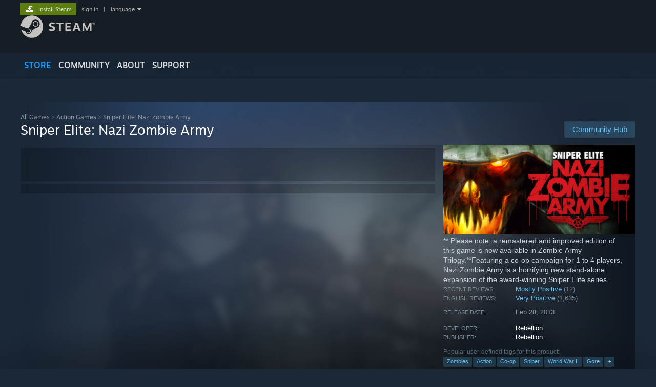

--- FILE ---
content_type: text/html; charset=UTF-8
request_url: https://store.steampowered.com/app/227100
body_size: 32086
content:
<!DOCTYPE html>
<html class=" responsive DesktopUI" lang="en"  >
<head>
	<meta http-equiv="Content-Type" content="text/html; charset=UTF-8">
			<meta name="viewport" content="width=device-width,initial-scale=1">
		<meta name="theme-color" content="#171a21">
		<title>Sniper Elite: Nazi Zombie Army on Steam</title>
	<link rel="shortcut icon" href="/favicon.ico" type="image/x-icon">

	
	
	<link href="https://store.fastly.steamstatic.com/public/shared/css/motiva_sans.css?v=YzJgj1FjzW34&amp;l=english&amp;_cdn=fastly" rel="stylesheet" type="text/css">
<link href="https://store.fastly.steamstatic.com/public/shared/css/shared_global.css?v=Mimb3_adC0Ie&amp;l=english&amp;_cdn=fastly" rel="stylesheet" type="text/css">
<link href="https://store.fastly.steamstatic.com/public/shared/css/buttons.css?v=BZhNEtESfYSJ&amp;l=english&amp;_cdn=fastly" rel="stylesheet" type="text/css">
<link href="https://store.fastly.steamstatic.com/public/css/v6/store.css?v=7LRLYp08Kl6w&amp;l=english&amp;_cdn=fastly" rel="stylesheet" type="text/css">
<link href="https://store.fastly.steamstatic.com/public/shared/css/user_reviews.css?v=jo85k8nNYAkB&amp;l=english&amp;_cdn=fastly" rel="stylesheet" type="text/css">
<link href="https://store.fastly.steamstatic.com/public/shared/css/store_game_shared.css?v=h3rDvpE1fR8Z&amp;l=english&amp;_cdn=fastly" rel="stylesheet" type="text/css">
<link href="https://store.fastly.steamstatic.com/public/css/v6/game.css?v=xjvx-ouvGSfh&amp;l=english&amp;_cdn=fastly" rel="stylesheet" type="text/css">
<link href="https://store.fastly.steamstatic.com/public/shared/css/store_background_shared.css?v=RuX0Jh-U_mAP&amp;l=english&amp;_cdn=fastly" rel="stylesheet" type="text/css">
<link href="https://store.fastly.steamstatic.com/public/css/v6/recommended.css?v=BxpJyNW11mxG&amp;l=english&amp;_cdn=fastly" rel="stylesheet" type="text/css">
<link href="https://store.fastly.steamstatic.com/public/css/v6/user_reviews_rewards.css?v=nDJVyLGQ1XMI&amp;l=english&amp;_cdn=fastly" rel="stylesheet" type="text/css">
<link href="https://store.fastly.steamstatic.com/public/shared/css/apphub.css?v=JES1wSdylAoi&amp;l=english&amp;_cdn=fastly" rel="stylesheet" type="text/css">
<link href="https://store.fastly.steamstatic.com/public/shared/css/ui-lightness/jquery-ui-1.7.2.custom.css?v=qgq7mHqEwLbE&amp;l=english&amp;_cdn=fastly" rel="stylesheet" type="text/css">
<link href="https://store.fastly.steamstatic.com/public/css/v6/game_mob.css?v=Ryx-AweEEY9T&amp;l=english&amp;_cdn=fastly" rel="stylesheet" type="text/css">
<link href="https://store.fastly.steamstatic.com/public/shared/css/shared_responsive.css?v=bVAhy8BAW0iP&amp;l=english&amp;_cdn=fastly" rel="stylesheet" type="text/css">
<script type="text/javascript" src="https://store.fastly.steamstatic.com/public/shared/javascript/jquery-1.8.3.min.js?v=NXam5zydzNu8&amp;l=english&amp;_cdn=fastly"></script>
<script type="text/javascript">$J = jQuery.noConflict();</script><script type="text/javascript">VALVE_PUBLIC_PATH = "https:\/\/store.fastly.steamstatic.com\/public\/";</script><script type="text/javascript" src="https://store.fastly.steamstatic.com/public/shared/javascript/tooltip.js?v=LZHsOVauqTrm&amp;l=english&amp;_cdn=fastly"></script>

<script type="text/javascript" src="https://store.fastly.steamstatic.com/public/shared/javascript/shared_global.js?v=84qavQoecqcM&amp;l=english&amp;_cdn=fastly"></script>

<script type="text/javascript" src="https://store.fastly.steamstatic.com/public/shared/javascript/auth_refresh.js?v=w6QbwI-5-j2S&amp;l=english&amp;_cdn=fastly"></script>

<script type="text/javascript" src="https://store.fastly.steamstatic.com/public/javascript/main.js?v=GpFlsIrOkJ7-&amp;l=english&amp;_cdn=fastly"></script>

<script type="text/javascript" src="https://store.fastly.steamstatic.com/public/javascript/dynamicstore.js?v=3P4YAlppbh1T&amp;l=english&amp;_cdn=fastly"></script>

<script type="text/javascript">Object.seal && [ Object, Array, String, Number ].map( function( builtin ) { Object.seal( builtin.prototype ); } );</script>
		<script type="text/javascript">
			document.addEventListener('DOMContentLoaded', function(event) {
				$J.data( document, 'x_readytime', new Date().getTime() );
				$J.data( document, 'x_oldref', GetNavCookie() );
				SetupTooltips( { tooltipCSSClass: 'store_tooltip'} );
		});
		</script><script type="text/javascript" src="https://store.fastly.steamstatic.com/public/javascript/gamehighlightplayer.js?v=d3866k3rcR-N&amp;l=english&amp;_cdn=fastly"></script>
<script type="text/javascript" src="https://store.fastly.steamstatic.com/public/shared/javascript/user_reviews.js?v=li2vp_5Z315e&amp;l=english&amp;_cdn=fastly"></script>
<script type="text/javascript" src="https://store.fastly.steamstatic.com/public/shared/javascript/dselect.js?v=w0CV_PAvw3UA&amp;l=english&amp;_cdn=fastly"></script>
<script type="text/javascript" src="https://store.fastly.steamstatic.com/public/javascript/app_tagging.js?v=jzh2Y03tD8Ea&amp;l=english&amp;_cdn=fastly"></script>
<script type="text/javascript" src="https://store.fastly.steamstatic.com/public/javascript/game.js?v=j_HQITVf2f3k&amp;l=english&amp;_cdn=fastly"></script>
<script type="text/javascript" src="https://store.fastly.steamstatic.com/public/shared/javascript/flot-0.8/jquery.flot.min.js?v=mSfqk1QKKgiz&amp;l=english&amp;_cdn=fastly"></script>
<script type="text/javascript" src="https://store.fastly.steamstatic.com/public/shared/javascript/flot-0.8/jquery.flot.resize.min.js?v=MeIf0YViALgL&amp;l=english&amp;_cdn=fastly"></script>
<script type="text/javascript" src="https://store.fastly.steamstatic.com/public/shared/javascript/flot-0.8/jquery.flot.time.min.js?v=CIECDYHJjBgN&amp;l=english&amp;_cdn=fastly"></script>
<script type="text/javascript" src="https://store.fastly.steamstatic.com/public/shared/javascript/flot-0.8/jquery.flot.selection.min.js?v=laPWW88ZIIHe&amp;l=english&amp;_cdn=fastly"></script>
<script type="text/javascript" src="https://store.fastly.steamstatic.com/public/shared/javascript/jquery-ui-1.9.2.js?v=Bu2RA9fLXSi-&amp;l=english&amp;_cdn=fastly"></script>
<script type="text/javascript" src="https://store.fastly.steamstatic.com/public/shared/javascript/shared_responsive_adapter.js?v=j0eobCNqcadg&amp;l=english&amp;_cdn=fastly"></script>

						<meta name="twitter:card" content="summary_large_image">
					<meta name="Description" content="** Please note: a remastered and improved edition of this game is now available in Zombie Army Trilogy.**Featuring a co-op campaign for 1 to 4 players, Nazi Zombie Army is a horrifying new stand-alone expansion of the award-winning Sniper Elite series.">
			
	<meta name="twitter:site" content="@steam" />

						<meta property="og:title" content="Sniper Elite: Nazi Zombie Army on Steam">
					<meta property="twitter:title" content="Sniper Elite: Nazi Zombie Army on Steam">
					<meta property="og:type" content="website">
					<meta property="fb:app_id" content="105386699540688">
					<meta property="og:site" content="Steam">
					<meta property="og:url" content="https://store.steampowered.com/app/227100/Sniper_Elite_Nazi_Zombie_Army/">
					<meta property="og:description" content="** Please note: a remastered and improved edition of this game is now available in Zombie Army Trilogy.**Featuring a co-op campaign for 1 to 4 players, Nazi Zombie Army is a horrifying new stand-alone expansion of the award-winning Sniper Elite series.">
					<meta property="twitter:description" content="** Please note: a remastered and improved edition of this game is now available in Zombie Army Trilogy.**Featuring a co-op campaign for 1 to 4 players, Nazi Zombie Army is a horrifying new stand-alone expansion of the award-winning Sniper Elite series.">
			
			<link rel="canonical" href="https://store.steampowered.com/app/227100/Sniper_Elite_Nazi_Zombie_Army/">
	
			<link rel="image_src" href="https://shared.fastly.steamstatic.com/store_item_assets/steam/apps/227100/capsule_616x353.jpg?t=1589878229">
		<meta property="og:image" content="https://shared.fastly.steamstatic.com/store_item_assets/steam/apps/227100/capsule_616x353.jpg?t=1589878229">
		<meta name="twitter:image" content="https://shared.fastly.steamstatic.com/store_item_assets/steam/apps/227100/capsule_616x353.jpg?t=1589878229" />
				
	
	
	
	
	</head>
<body class="v6 app game_bg menu_background_overlap application widestore v7menu responsive_page ">


<div class="responsive_page_frame with_header">
						<div role="navigation" class="responsive_page_menu_ctn mainmenu" aria-label="Mobile Menu">
				<div class="responsive_page_menu"  id="responsive_page_menu">
										<div class="mainmenu_contents">
						<div class="mainmenu_contents_items">
															<a class="menuitem" href="https://store.steampowered.com/login/?redir=app%2F227100&redir_ssl=1&snr=1_5_9__global-header">
									Sign in								</a>
															<a class="menuitem supernav supernav_active" href="https://store.steampowered.com/?snr=1_5_9__global-responsive-menu" data-tooltip-type="selector" data-tooltip-content=".submenu_Store">
				Store			</a>
			<div class="submenu_Store" style="display: none;" data-submenuid="Store">
														<a class="submenuitem" href="https://store.steampowered.com/?snr=1_5_9__global-responsive-menu">
						Home											</a>
														<a class="submenuitem" href="https://store.steampowered.com/explore/?snr=1_5_9__global-responsive-menu">
						Discovery Queue											</a>
														<a class="submenuitem" href="https://steamcommunity.com/my/wishlist/">
						Wishlist											</a>
														<a class="submenuitem" href="https://store.steampowered.com/points/shop/?snr=1_5_9__global-responsive-menu">
						Points Shop											</a>
														<a class="submenuitem" href="https://store.steampowered.com/news/?snr=1_5_9__global-responsive-menu">
						News											</a>
														<a class="submenuitem" href="https://store.steampowered.com/stats/?snr=1_5_9__global-responsive-menu">
						Charts											</a>
							</div>
										<a class="menuitem supernav" href="https://steamcommunity.com/" data-tooltip-type="selector" data-tooltip-content=".submenu_Community">
				Community			</a>
			<div class="submenu_Community" style="display: none;" data-submenuid="Community">
														<a class="submenuitem" href="https://steamcommunity.com/">
						Home											</a>
														<a class="submenuitem" href="https://steamcommunity.com/discussions/">
						Discussions											</a>
														<a class="submenuitem" href="https://steamcommunity.com/workshop/">
						Workshop											</a>
														<a class="submenuitem" href="https://steamcommunity.com/market/">
						Market											</a>
														<a class="submenuitem" href="https://steamcommunity.com/?subsection=broadcasts">
						Broadcasts											</a>
							</div>
										<a class="menuitem " href="https://store.steampowered.com/about/?snr=1_5_9__global-responsive-menu">
				About			</a>
										<a class="menuitem " href="https://help.steampowered.com/en/">
				Support			</a>
			
							<div class="minor_menu_items">
																								<div class="menuitem change_language_action">
									Change language								</div>
																																	<a class="menuitem" href="https://store.steampowered.com/mobile" target="_blank" rel="noreferrer">Get the Steam Mobile App</a>
																									<div class="menuitem" role="link" onclick="Responsive_RequestDesktopView();">
										View desktop website									</div>
															</div>
						</div>
						<div class="mainmenu_footer_spacer  "></div>
						<div class="mainmenu_footer">
															<div class="mainmenu_footer_logo"><img src="https://store.fastly.steamstatic.com/public/shared/images/responsive/footerLogo_valve_new.png"></div>
								© Valve Corporation. All rights reserved. All trademarks are property of their respective owners in the US and other countries.								<span class="mainmenu_valve_links">
									<a href="https://store.steampowered.com/privacy_agreement/?snr=1_5_9__global-responsive-menu" target="_blank">Privacy Policy</a>
									&nbsp;| &nbsp;<a href="http://www.valvesoftware.com/legal.htm" target="_blank">Legal</a>
									&nbsp;| &nbsp;<a href="https://help.steampowered.com/faqs/view/10BB-D27A-6378-4436" target="_blank">Accessibility</a>
									&nbsp;| &nbsp;<a href="https://store.steampowered.com/subscriber_agreement/?snr=1_5_9__global-responsive-menu" target="_blank">Steam Subscriber Agreement</a>
									&nbsp;| &nbsp;<a href="https://store.steampowered.com/steam_refunds/?snr=1_5_9__global-responsive-menu" target="_blank">Refunds</a>
									&nbsp;| &nbsp;<a href="https://store.steampowered.com/account/cookiepreferences/?snr=1_5_9__global-responsive-menu" target="_blank">Cookies</a>
								</span>
													</div>
					</div>
									</div>
			</div>
		
		<div class="responsive_local_menu_tab"></div>

		<div class="responsive_page_menu_ctn localmenu">
			<div class="responsive_page_menu"  id="responsive_page_local_menu" data-panel="{&quot;onOptionsActionDescription&quot;:&quot;Filter&quot;,&quot;onOptionsButton&quot;:&quot;Responsive_ToggleLocalMenu()&quot;,&quot;onCancelButton&quot;:&quot;Responsive_ToggleLocalMenu()&quot;}">
				<div class="localmenu_content" data-panel="{&quot;maintainY&quot;:true,&quot;bFocusRingRoot&quot;:true,&quot;flow-children&quot;:&quot;column&quot;}">
				</div>
			</div>
		</div>



					<div class="responsive_header">
				<div class="responsive_header_content">
					<div id="responsive_menu_logo">
						<img src="https://store.fastly.steamstatic.com/public/shared/images/responsive/header_menu_hamburger.png" height="100%">
											</div>
					<div class="responsive_header_logo">
						<a href="https://store.steampowered.com/?snr=1_5_9__global-responsive-menu">
															<img src="https://store.fastly.steamstatic.com/public/shared/images/responsive/header_logo.png" height="36" border="0" alt="STEAM">
													</a>
					</div>
					<div class="responsive_header_react_target" data-featuretarget="store-menu-responsive-search"><div class="responsive_header_react_placeholder"></div></div>				</div>
			</div>
		
		<div class="responsive_page_content_overlay">

		</div>

		<div class="responsive_fixonscroll_ctn nonresponsive_hidden ">
		</div>
	
	<div class="responsive_page_content">

		<div role="banner" id="global_header" data-panel="{&quot;flow-children&quot;:&quot;row&quot;}">
	<div class="content">
		<div class="logo">
			<span id="logo_holder">
									<a href="https://store.steampowered.com/?snr=1_5_9__global-header" aria-label="Link to the Steam Homepage">
						<img src="https://store.fastly.steamstatic.com/public/shared/images/header/logo_steam.svg?t=962016" width="176" height="44" alt="Link to the Steam Homepage">
					</a>
							</span>
		</div>

			<div role="navigation" class="supernav_container" aria-label="Global Menu">
								<a class="menuitem supernav supernav_active" href="https://store.steampowered.com/?snr=1_5_9__global-header" data-tooltip-type="selector" data-tooltip-content=".submenu_Store">
				STORE			</a>
			<div class="submenu_Store" style="display: none;" data-submenuid="Store">
														<a class="submenuitem" href="https://store.steampowered.com/?snr=1_5_9__global-header">
						Home											</a>
														<a class="submenuitem" href="https://store.steampowered.com/explore/?snr=1_5_9__global-header">
						Discovery Queue											</a>
														<a class="submenuitem" href="https://steamcommunity.com/my/wishlist/">
						Wishlist											</a>
														<a class="submenuitem" href="https://store.steampowered.com/points/shop/?snr=1_5_9__global-header">
						Points Shop											</a>
														<a class="submenuitem" href="https://store.steampowered.com/news/?snr=1_5_9__global-header">
						News											</a>
														<a class="submenuitem" href="https://store.steampowered.com/stats/?snr=1_5_9__global-header">
						Charts											</a>
							</div>
										<a class="menuitem supernav" href="https://steamcommunity.com/" data-tooltip-type="selector" data-tooltip-content=".submenu_Community">
				COMMUNITY			</a>
			<div class="submenu_Community" style="display: none;" data-submenuid="Community">
														<a class="submenuitem" href="https://steamcommunity.com/">
						Home											</a>
														<a class="submenuitem" href="https://steamcommunity.com/discussions/">
						Discussions											</a>
														<a class="submenuitem" href="https://steamcommunity.com/workshop/">
						Workshop											</a>
														<a class="submenuitem" href="https://steamcommunity.com/market/">
						Market											</a>
														<a class="submenuitem" href="https://steamcommunity.com/?subsection=broadcasts">
						Broadcasts											</a>
							</div>
										<a class="menuitem " href="https://store.steampowered.com/about/?snr=1_5_9__global-header">
				About			</a>
										<a class="menuitem " href="https://help.steampowered.com/en/">
				SUPPORT			</a>
				</div>
	<script type="text/javascript">
		jQuery(function($) {
			$('#global_header .supernav').v_tooltip({'location':'bottom', 'destroyWhenDone': false, 'tooltipClass': 'supernav_content', 'offsetY':-6, 'offsetX': 1, 'horizontalSnap': 4, 'tooltipParent': '#global_header .supernav_container', 'correctForScreenSize': false});
		});
	</script>

		<div id="global_actions">
			<div role="navigation" id="global_action_menu" aria-label="Account Menu">
									<a class="header_installsteam_btn header_installsteam_btn_green" href="https://store.steampowered.com/about/?snr=1_5_9__global-header">
						<div class="header_installsteam_btn_content">
							Install Steam						</div>
					</a>
				
				
									<a class="global_action_link" href="https://store.steampowered.com/login/?redir=app%2F227100&redir_ssl=1&snr=1_5_9__global-header">sign in</a>
											&nbsp;|&nbsp;
						<span class="pulldown global_action_link" id="language_pulldown" onclick="ShowMenu( this, 'language_dropdown', 'right' );">language</span>
						<div class="popup_block_new" id="language_dropdown" style="display: none;">
							<div class="popup_body popup_menu">
																																					<a class="popup_menu_item tight" href="?l=schinese" onclick="ChangeLanguage( 'schinese' ); return false;">简体中文 (Simplified Chinese)</a>
																													<a class="popup_menu_item tight" href="?l=tchinese" onclick="ChangeLanguage( 'tchinese' ); return false;">繁體中文 (Traditional Chinese)</a>
																													<a class="popup_menu_item tight" href="?l=japanese" onclick="ChangeLanguage( 'japanese' ); return false;">日本語 (Japanese)</a>
																													<a class="popup_menu_item tight" href="?l=koreana" onclick="ChangeLanguage( 'koreana' ); return false;">한국어 (Korean)</a>
																													<a class="popup_menu_item tight" href="?l=thai" onclick="ChangeLanguage( 'thai' ); return false;">ไทย (Thai)</a>
																													<a class="popup_menu_item tight" href="?l=bulgarian" onclick="ChangeLanguage( 'bulgarian' ); return false;">Български (Bulgarian)</a>
																													<a class="popup_menu_item tight" href="?l=czech" onclick="ChangeLanguage( 'czech' ); return false;">Čeština (Czech)</a>
																													<a class="popup_menu_item tight" href="?l=danish" onclick="ChangeLanguage( 'danish' ); return false;">Dansk (Danish)</a>
																													<a class="popup_menu_item tight" href="?l=german" onclick="ChangeLanguage( 'german' ); return false;">Deutsch (German)</a>
																																							<a class="popup_menu_item tight" href="?l=spanish" onclick="ChangeLanguage( 'spanish' ); return false;">Español - España (Spanish - Spain)</a>
																													<a class="popup_menu_item tight" href="?l=latam" onclick="ChangeLanguage( 'latam' ); return false;">Español - Latinoamérica (Spanish - Latin America)</a>
																													<a class="popup_menu_item tight" href="?l=greek" onclick="ChangeLanguage( 'greek' ); return false;">Ελληνικά (Greek)</a>
																													<a class="popup_menu_item tight" href="?l=french" onclick="ChangeLanguage( 'french' ); return false;">Français (French)</a>
																													<a class="popup_menu_item tight" href="?l=italian" onclick="ChangeLanguage( 'italian' ); return false;">Italiano (Italian)</a>
																													<a class="popup_menu_item tight" href="?l=indonesian" onclick="ChangeLanguage( 'indonesian' ); return false;">Bahasa Indonesia (Indonesian)</a>
																													<a class="popup_menu_item tight" href="?l=hungarian" onclick="ChangeLanguage( 'hungarian' ); return false;">Magyar (Hungarian)</a>
																													<a class="popup_menu_item tight" href="?l=dutch" onclick="ChangeLanguage( 'dutch' ); return false;">Nederlands (Dutch)</a>
																													<a class="popup_menu_item tight" href="?l=norwegian" onclick="ChangeLanguage( 'norwegian' ); return false;">Norsk (Norwegian)</a>
																													<a class="popup_menu_item tight" href="?l=polish" onclick="ChangeLanguage( 'polish' ); return false;">Polski (Polish)</a>
																													<a class="popup_menu_item tight" href="?l=portuguese" onclick="ChangeLanguage( 'portuguese' ); return false;">Português (Portuguese - Portugal)</a>
																													<a class="popup_menu_item tight" href="?l=brazilian" onclick="ChangeLanguage( 'brazilian' ); return false;">Português - Brasil (Portuguese - Brazil)</a>
																													<a class="popup_menu_item tight" href="?l=romanian" onclick="ChangeLanguage( 'romanian' ); return false;">Română (Romanian)</a>
																													<a class="popup_menu_item tight" href="?l=russian" onclick="ChangeLanguage( 'russian' ); return false;">Русский (Russian)</a>
																													<a class="popup_menu_item tight" href="?l=finnish" onclick="ChangeLanguage( 'finnish' ); return false;">Suomi (Finnish)</a>
																													<a class="popup_menu_item tight" href="?l=swedish" onclick="ChangeLanguage( 'swedish' ); return false;">Svenska (Swedish)</a>
																													<a class="popup_menu_item tight" href="?l=turkish" onclick="ChangeLanguage( 'turkish' ); return false;">Türkçe (Turkish)</a>
																													<a class="popup_menu_item tight" href="?l=vietnamese" onclick="ChangeLanguage( 'vietnamese' ); return false;">Tiếng Việt (Vietnamese)</a>
																													<a class="popup_menu_item tight" href="?l=ukrainian" onclick="ChangeLanguage( 'ukrainian' ); return false;">Українська (Ukrainian)</a>
																									<a class="popup_menu_item tight" href="https://www.valvesoftware.com/en/contact?contact-person=Translation%20Team%20Feedback" target="_blank">Report a translation problem</a>
							</div>
						</div>
												</div>
					</div>
			</div>
</div>
<div class="StoreMenuLoadingPlaceholder" data-featuretarget="store-menu-v7"><div class="PlaceholderInner"></div></div><div id="responsive_store_nav_ctn"></div><div id="responsive_store_nav_overlay" style="display:none"><div id="responsive_store_nav_overlay_ctn"></div><div id="responsive_store_nav_overlay_bottom"></div></div><div id="responsive_store_search_overlay" style="display:none"></div><div data-cart-banner-spot="1"></div>
		<div role="main" class="responsive_page_template_content" id="responsive_page_template_content" data-panel="{&quot;autoFocus&quot;:true}" >

			<div id="application_config" style="display: none;"  data-config="{&quot;EUNIVERSE&quot;:1,&quot;WEB_UNIVERSE&quot;:&quot;public&quot;,&quot;LANGUAGE&quot;:&quot;english&quot;,&quot;COUNTRY&quot;:&quot;US&quot;,&quot;MEDIA_CDN_COMMUNITY_URL&quot;:&quot;https:\/\/cdn.fastly.steamstatic.com\/steamcommunity\/public\/&quot;,&quot;MEDIA_CDN_URL&quot;:&quot;https:\/\/cdn.fastly.steamstatic.com\/&quot;,&quot;VIDEO_CDN_URL&quot;:&quot;https:\/\/video.fastly.steamstatic.com\/&quot;,&quot;COMMUNITY_CDN_URL&quot;:&quot;https:\/\/community.fastly.steamstatic.com\/&quot;,&quot;COMMUNITY_CDN_ASSET_URL&quot;:&quot;https:\/\/cdn.fastly.steamstatic.com\/steamcommunity\/public\/assets\/&quot;,&quot;STORE_CDN_URL&quot;:&quot;https:\/\/store.fastly.steamstatic.com\/&quot;,&quot;PUBLIC_SHARED_URL&quot;:&quot;https:\/\/store.fastly.steamstatic.com\/public\/shared\/&quot;,&quot;COMMUNITY_BASE_URL&quot;:&quot;https:\/\/steamcommunity.com\/&quot;,&quot;CHAT_BASE_URL&quot;:&quot;https:\/\/steamcommunity.com\/&quot;,&quot;STORE_BASE_URL&quot;:&quot;https:\/\/store.steampowered.com\/&quot;,&quot;STORE_CHECKOUT_BASE_URL&quot;:&quot;https:\/\/checkout.steampowered.com\/&quot;,&quot;IMG_URL&quot;:&quot;https:\/\/store.fastly.steamstatic.com\/public\/images\/&quot;,&quot;STEAMTV_BASE_URL&quot;:&quot;https:\/\/steam.tv\/&quot;,&quot;HELP_BASE_URL&quot;:&quot;https:\/\/help.steampowered.com\/&quot;,&quot;PARTNER_BASE_URL&quot;:&quot;https:\/\/partner.steamgames.com\/&quot;,&quot;STATS_BASE_URL&quot;:&quot;https:\/\/partner.steampowered.com\/&quot;,&quot;INTERNAL_STATS_BASE_URL&quot;:&quot;https:\/\/steamstats.valve.org\/&quot;,&quot;IN_CLIENT&quot;:false,&quot;USE_POPUPS&quot;:false,&quot;STORE_ICON_BASE_URL&quot;:&quot;https:\/\/shared.fastly.steamstatic.com\/store_item_assets\/steam\/apps\/&quot;,&quot;STORE_ITEM_BASE_URL&quot;:&quot;https:\/\/shared.fastly.steamstatic.com\/store_item_assets\/&quot;,&quot;WEBAPI_BASE_URL&quot;:&quot;https:\/\/api.steampowered.com\/&quot;,&quot;TOKEN_URL&quot;:&quot;https:\/\/store.steampowered.com\/\/chat\/clientjstoken&quot;,&quot;BUILD_TIMESTAMP&quot;:1768517617,&quot;PAGE_TIMESTAMP&quot;:1768733559,&quot;IN_TENFOOT&quot;:false,&quot;IN_GAMEPADUI&quot;:false,&quot;IN_CHROMEOS&quot;:false,&quot;IN_MOBILE_WEBVIEW&quot;:false,&quot;PLATFORM&quot;:&quot;macos&quot;,&quot;BASE_URL_STORE_CDN_ASSETS&quot;:&quot;https:\/\/cdn.fastly.steamstatic.com\/store\/&quot;,&quot;EREALM&quot;:1,&quot;LOGIN_BASE_URL&quot;:&quot;https:\/\/login.steampowered.com\/&quot;,&quot;AVATAR_BASE_URL&quot;:&quot;https:\/\/avatars.fastly.steamstatic.com\/&quot;,&quot;FROM_WEB&quot;:true,&quot;WEBSITE_ID&quot;:&quot;Store&quot;,&quot;BASE_URL_SHARED_CDN&quot;:&quot;https:\/\/shared.fastly.steamstatic.com\/&quot;,&quot;CLAN_CDN_ASSET_URL&quot;:&quot;https:\/\/clan.fastly.steamstatic.com\/&quot;,&quot;COMMUNITY_ASSETS_BASE_URL&quot;:&quot;https:\/\/shared.fastly.steamstatic.com\/community_assets\/&quot;,&quot;SNR&quot;:&quot;1_5_9_&quot;}" data-userinfo="{&quot;logged_in&quot;:false,&quot;country_code&quot;:&quot;US&quot;,&quot;excluded_content_descriptors&quot;:[3,4]}" data-hwinfo="{&quot;bSteamOS&quot;:false,&quot;bSteamDeck&quot;:false}" data-broadcastuser="{&quot;success&quot;:1,&quot;bHideStoreBroadcast&quot;:false}" data-store_page_asset_url="&quot;https:\/\/shared.fastly.steamstatic.com\/store_item_assets\/steam\/apps\/227100\/%s?t=1589878229&quot;" data-store_page_extra_assets_url="&quot;https:\/\/shared.fastly.steamstatic.com\/store_item_assets\/steam\/apps\/227100\/%s?t=1589878229&quot;" data-store_page_extra_assets_map="[]" data-deckcompatibility="{&quot;appid&quot;:227100,&quot;resolved_category&quot;:2,&quot;resolved_items&quot;:[{&quot;display_type&quot;:3,&quot;loc_token&quot;:&quot;#SteamDeckVerified_TestResult_DefaultControllerConfigNotFullyFunctional&quot;},{&quot;display_type&quot;:3,&quot;loc_token&quot;:&quot;#SteamDeckVerified_TestResult_ControllerGlyphsDoNotMatchDeckDevice&quot;},{&quot;display_type&quot;:3,&quot;loc_token&quot;:&quot;#SteamDeckVerified_TestResult_TextInputDoesNotAutomaticallyInvokesKeyboard&quot;},{&quot;display_type&quot;:3,&quot;loc_token&quot;:&quot;#SteamDeckVerified_TestResult_InterfaceTextIsNotLegible&quot;},{&quot;display_type&quot;:4,&quot;loc_token&quot;:&quot;#SteamDeckVerified_TestResult_DefaultConfigurationIsPerformant&quot;},{&quot;display_type&quot;:1,&quot;loc_token&quot;:&quot;#SteamDeckVerified_TestResult_ExternalControllersNotSupportedPrimaryPlayer&quot;}],&quot;steam_deck_blog_url&quot;:&quot;&quot;,&quot;search_id&quot;:null,&quot;steamos_resolved_category&quot;:2,&quot;steamos_resolved_items&quot;:[{&quot;display_type&quot;:3,&quot;loc_token&quot;:&quot;#SteamOS_TestResult_GameStartupFunctional&quot;},{&quot;display_type&quot;:1,&quot;loc_token&quot;:&quot;#SteamOS_TestResult_TextInputDoesNotAutomaticallyInvokesKeyboard&quot;},{&quot;display_type&quot;:1,&quot;loc_token&quot;:&quot;#SteamOS_TestResult_DefaultControllerConfigNotFullyFunctional&quot;},{&quot;display_type&quot;:1,&quot;loc_token&quot;:&quot;#SteamOS_TestResult_ExternalControllersNotSupportedPrimaryPlayer&quot;}]}" data-appname="&quot;Sniper Elite: Nazi Zombie Army&quot;" data-store_user_config="{&quot;webapi_token&quot;:&quot;&quot;,&quot;shoppingcart&quot;:null,&quot;originating_navdata&quot;:{&quot;domain&quot;:&quot;store.steampowered.com&quot;,&quot;controller&quot;:&quot;direct-navigation&quot;,&quot;method&quot;:&quot;&quot;,&quot;submethod&quot;:&quot;&quot;,&quot;feature&quot;:&quot;&quot;,&quot;depth&quot;:0,&quot;countrycode&quot;:&quot;&quot;,&quot;webkey&quot;:null,&quot;is_client&quot;:false,&quot;curator_data&quot;:null,&quot;is_likely_bot&quot;:true,&quot;is_utm&quot;:false},&quot;wishlist_item_count&quot;:0}"></div><div id="application_root"></div><script>window.g_wapit="";</script><link href="https://store.fastly.steamstatic.com/public/css/applications/store/main.css?v=OKHQenzQ5v7r&amp;l=english&amp;_cdn=fastly" rel="stylesheet" type="text/css">
<script type="text/javascript" src="https://store.fastly.steamstatic.com/public/javascript/applications/store/manifest.js?v=NMy5Dr8hVesx&amp;l=english&amp;_cdn=fastly"></script>
<script type="text/javascript" src="https://store.fastly.steamstatic.com/public/javascript/applications/store/libraries~b28b7af69.js?v=L9JqUktT3bf9&amp;l=english&amp;_cdn=fastly"></script>
<script type="text/javascript" src="https://store.fastly.steamstatic.com/public/javascript/applications/store/main.js?v=bG5g8vVhSPG1&amp;l=english&amp;_cdn=fastly"></script>
<script type="text/javascript">
	var g_AccountID = 0;
	var g_Languages = ["english"];
	var g_sessionID = "043af18251f2c1d4c8c81329";
	var g_ServerTime = 1768733559;
	var g_bUseNewCartAPI = true;

	$J( InitMiniprofileHovers( 'https%3A%2F%2Fstore.steampowered.com%2F' ) );

	
	if ( typeof GStoreItemData != 'undefined' )
	{
		GStoreItemData.AddNavParams({
			__page_default: "1_5_9_",
			__page_default_obj: {"domain":"store.steampowered.com","controller":"application","method":"app","submethod":"","feature":null,"depth":null,"countrycode":"US","webkey":null,"is_client":false,"curator_data":null,"is_likely_bot":true,"is_utm":null},
			__originating_obj: {"domain":"store.steampowered.com","controller":"direct-navigation","method":"","submethod":"","feature":"","depth":0,"countrycode":"","webkey":null,"is_client":false,"curator_data":null,"is_likely_bot":true,"is_utm":false},
			storemenu_recommendedtags: "1_5_9__17"		});
	}

	if ( typeof GDynamicStore != 'undefined' )
	{
		GDynamicStore.Init(0, false, "", {"primary_language":null,"secondary_languages":null,"platform_windows":null,"platform_mac":null,"platform_linux":null,"timestamp_updated":null,"hide_store_broadcast":null,"review_score_preference":null,"timestamp_content_descriptor_preferences_updated":null,"provide_deck_feedback":null,"additional_languages":null}, 'US',
			{"bNoDefaultDescriptors":true});
		GStoreItemData.SetCurrencyFormatter(function( nValueInCents, bWholeUnitsOnly ) { var fmt = function( nValueInCents, bWholeUnitsOnly ) {	var format = v_numberformat( nValueInCents / 100, bWholeUnitsOnly ? 0 : 2, ".", ","); return format; };var strNegativeSymbol = '';	if ( nValueInCents < 0 ) { strNegativeSymbol = '-'; nValueInCents = -nValueInCents; }return strNegativeSymbol + "$" + fmt( nValueInCents, bWholeUnitsOnly );});
		GStoreItemData.SetCurrencyMinPriceIncrement(1);
	}
</script>

<script type="text/javascript">

	var g_eDiscoveryQueueType = 0;

	GStoreItemData.AddStoreItemDataSet(
		{"rgApps":{"311210":{"name":"Call of Duty\u00ae: Black Ops III","url_name":"Call_of_Duty_Black_Ops_III","discount_block":"<div class=\"discount_block  no_discount\" data-price-final=\"5999\" data-bundlediscount=\"0\" data-discount=\"0\"><div class=\"discount_prices\"><div class=\"discount_final_price\">$59.99<\/div><\/div><\/div>","descids":[],"small_capsulev5":"https:\/\/shared.fastly.steamstatic.com\/store_item_assets\/steam\/apps\/311210\/capsule_184x69.jpg?t=1748022663","os_windows":true,"os_macos":true,"has_live_broadcast":false,"localized":true,"localized_english":true},"2050650":{"name":"Resident Evil 4","url_name":"Resident_Evil_4","discount_block":"<div class=\"discount_block  no_discount\" data-price-final=\"3999\" data-bundlediscount=\"0\" data-discount=\"0\"><div class=\"discount_prices\"><div class=\"discount_final_price\">$39.99<\/div><\/div><\/div>","descids":[2,5],"small_capsulev5":"https:\/\/shared.fastly.steamstatic.com\/store_item_assets\/steam\/apps\/2050650\/capsule_184x69.jpg?t=1736385712","os_windows":true,"has_live_broadcast":false,"localized":true,"localized_english":true,"has_adult_content_violence":true},"550":{"name":"Left 4 Dead 2","url_name":"Left_4_Dead_2","discount_block":"<div class=\"discount_block  no_discount\" data-price-final=\"999\" data-bundlediscount=\"0\" data-discount=\"0\"><div class=\"discount_prices\"><div class=\"discount_final_price\">$9.99<\/div><\/div><\/div>","descids":[2,5],"small_capsulev5":"https:\/\/shared.fastly.steamstatic.com\/store_item_assets\/steam\/apps\/550\/capsule_184x69.jpg?t=1745368562","os_windows":true,"os_linux":true,"has_live_broadcast":false,"localized":true,"localized_english":true,"has_adult_content_violence":true},"1029690":{"name":"Sniper Elite 5","url_name":"Sniper_Elite_5","discount_block":"<div class=\"discount_block  no_discount\" data-price-final=\"4999\" data-bundlediscount=\"0\" data-discount=\"0\"><div class=\"discount_prices\"><div class=\"discount_final_price\">$49.99<\/div><\/div><\/div>","descids":[2,5],"small_capsulev5":"https:\/\/shared.fastly.steamstatic.com\/store_item_assets\/steam\/apps\/1029690\/capsule_184x69.jpg?t=1753950203","os_windows":true,"has_live_broadcast":false,"localized":true,"localized_english":true,"has_adult_content_violence":true},"221100":{"name":"DayZ","url_name":"DayZ","discount_block":"<div class=\"discount_block  no_discount\" data-price-final=\"4999\" data-bundlediscount=\"0\" data-discount=\"0\"><div class=\"discount_prices\"><div class=\"discount_final_price\">$49.99<\/div><\/div><\/div>","descids":[2,5],"small_capsulev5":"https:\/\/shared.fastly.steamstatic.com\/store_item_assets\/steam\/apps\/221100\/capsule_184x69.jpg?t=1764581773","os_windows":true,"has_live_broadcast":false,"localized":true,"localized_english":true,"has_adult_content_violence":true},"594650":{"name":"Hunt: Showdown 1896","url_name":"Hunt_Showdown_1896","discount_block":"<div class=\"discount_block  no_discount\" data-price-final=\"2999\" data-bundlediscount=\"0\" data-discount=\"0\"><div class=\"discount_prices\"><div class=\"discount_final_price\">$29.99<\/div><\/div><\/div>","descids":[2,5],"small_capsulev5":"https:\/\/shared.fastly.steamstatic.com\/store_item_assets\/steam\/apps\/594650\/cffddc8edba9e6f964f580f4e3e5495fe52e0da6\/capsule_184x69_alt_assets_22.jpg?t=1768400891","os_windows":true,"has_live_broadcast":false,"localized":true,"localized_english":true,"has_adult_content_violence":true},"1922560":{"name":"Plants vs. Zombies\u2122 Garden Warfare 2: Deluxe Edition","url_name":"Plants_vs_Zombies_Garden_Warfare_2_Deluxe_Edition","discount_block":"<div class=\"discount_block  no_discount\" data-price-final=\"2999\" data-bundlediscount=\"0\" data-discount=\"0\"><div class=\"discount_prices\"><div class=\"discount_final_price\">$29.99<\/div><\/div><\/div>","descids":[],"small_capsulev5":"https:\/\/shared.fastly.steamstatic.com\/store_item_assets\/steam\/apps\/1922560\/capsule_184x69.jpg?t=1747234782","os_windows":true,"has_live_broadcast":false,"mastersub_granting_app":{"capsule":"https:\/\/cdn.fastly.steamstatic.com\/store\/mastersubs\/eaplay\/eaplay.svg","name":"EA Play"},"localized":true,"localized_english":true},"553850":{"name":"HELLDIVERS\u2122 2","url_name":"HELLDIVERS_2","discount_block":"<div class=\"discount_block  no_discount\" data-price-final=\"3999\" data-bundlediscount=\"0\" data-discount=\"0\"><div class=\"discount_prices\"><div class=\"discount_final_price\">$39.99<\/div><\/div><\/div>","descids":[2,5],"small_capsulev5":"https:\/\/shared.fastly.steamstatic.com\/store_item_assets\/steam\/apps\/553850\/3dfb18846a0d2db277c70d5a9e1ecb98e74668b8\/capsule_184x69.jpg?t=1767634300","os_windows":true,"has_live_broadcast":false,"localized":true,"localized_english":true,"has_adult_content_violence":true},"1888930":{"name":"The Last of Us\u2122 Part I","url_name":"The_Last_of_Us_Part_I","discount_block":"<div class=\"discount_block  no_discount\" data-price-final=\"5999\" data-bundlediscount=\"0\" data-discount=\"0\"><div class=\"discount_prices\"><div class=\"discount_final_price\">$59.99<\/div><\/div><\/div>","descids":[2,5],"small_capsulev5":"https:\/\/shared.fastly.steamstatic.com\/store_item_assets\/steam\/apps\/1888930\/capsule_184x69.jpg?t=1750959031","os_windows":true,"has_live_broadcast":false,"localized":true,"localized_english":true,"has_adult_content_violence":true},"632360":{"name":"Risk of Rain 2","url_name":"Risk_of_Rain_2","discount_block":"<div class=\"discount_block  no_discount\" data-price-final=\"2499\" data-bundlediscount=\"0\" data-discount=\"0\"><div class=\"discount_prices\"><div class=\"discount_final_price\">$24.99<\/div><\/div><\/div>","descids":[],"small_capsulev5":"https:\/\/shared.fastly.steamstatic.com\/store_item_assets\/steam\/apps\/632360\/capsule_184x69.jpg?t=1763490165","os_windows":true,"has_live_broadcast":false,"localized":true,"localized_english":true,"status_string":"Just Updated"},"42700":{"name":"Call of Duty\u00ae: Black Ops","url_name":"Call_of_Duty_Black_Ops","discount_block":"<div class=\"discount_block  no_discount\" data-price-final=\"3999\" data-bundlediscount=\"0\" data-discount=\"0\"><div class=\"discount_prices\"><div class=\"discount_final_price\">$39.99<\/div><\/div><\/div>","descids":[],"small_capsulev5":"https:\/\/shared.fastly.steamstatic.com\/store_item_assets\/steam\/apps\/42700\/capsule_184x69.jpg?t=1748040520","os_windows":true,"has_live_broadcast":false,"localized":true,"localized_english":true},"2406770":{"name":"Bodycam","url_name":"Bodycam","discount_block":"<div class=\"discount_block  no_discount\" data-price-final=\"3332\" data-bundlediscount=\"0\" data-discount=\"0\"><div class=\"discount_prices\"><div class=\"discount_final_price\">$33.32<\/div><\/div><\/div>","descids":[2,5],"small_capsulev5":"https:\/\/shared.fastly.steamstatic.com\/store_item_assets\/steam\/apps\/2406770\/774bce09296c295dd7bd38e870b85724ba57470b\/capsule_184x69.jpg?t=1767601683","os_windows":true,"early_access":true,"has_live_broadcast":false,"localized":true,"localized_english":true,"has_adult_content_violence":true},"552990":{"name":"World of Warships","url_name":"World_of_Warships","discount_block":"<div class=\"discount_block  no_discount\" data-price-final=\"0\" data-bundlediscount=\"0\" data-discount=\"0\"><div class=\"discount_prices\"><div class=\"discount_final_price\">Free To Play<\/div><\/div><\/div>","descids":[],"small_capsulev5":"https:\/\/shared.fastly.steamstatic.com\/store_item_assets\/steam\/apps\/552990\/7b277aa74a35b10eff8396eb505b4f57cca92752\/capsule_184x69.jpg?t=1768303900","os_windows":true,"has_live_broadcast":true,"localized":true,"localized_english":true,"status_string":"Just Updated"},"578080":{"name":"PUBG: BATTLEGROUNDS","url_name":"PUBG_BATTLEGROUNDS","discount_block":"<div class=\"discount_block  no_discount\" data-price-final=\"0\" data-bundlediscount=\"0\" data-discount=\"0\"><div class=\"discount_prices\"><div class=\"discount_final_price\">Free To Play<\/div><\/div><\/div>","descids":[2,5],"small_capsulev5":"https:\/\/shared.fastly.steamstatic.com\/store_item_assets\/steam\/apps\/578080\/14f42ab797699a9c9f137fda66582d8776da4330\/capsule_184x69.jpg?t=1764817633","os_windows":true,"has_live_broadcast":false,"localized":true,"localized_english":true,"has_adult_content_violence":true},"381210":{"name":"Dead by Daylight","url_name":"Dead_by_Daylight","discount_block":"<div class=\"discount_block  no_discount\" data-price-final=\"1999\" data-bundlediscount=\"0\" data-discount=\"0\"><div class=\"discount_prices\"><div class=\"discount_final_price\">$19.99<\/div><\/div><\/div>","descids":[2,5],"small_capsulev5":"https:\/\/shared.fastly.steamstatic.com\/store_item_assets\/steam\/apps\/381210\/capsule_184x69.jpg?t=1768427134","os_windows":true,"has_live_broadcast":false,"localized":true,"localized_english":true,"has_adult_content_violence":true},"1259420":{"name":"Days Gone","url_name":"Days_Gone","discount_block":"<div class=\"discount_block  no_discount\" data-price-final=\"3999\" data-bundlediscount=\"0\" data-discount=\"0\"><div class=\"discount_prices\"><div class=\"discount_final_price\">$39.99<\/div><\/div><\/div>","descids":[2,5],"small_capsulev5":"https:\/\/shared.fastly.steamstatic.com\/store_item_assets\/steam\/apps\/1259420\/capsule_184x69.jpg?t=1750947718","os_windows":true,"has_live_broadcast":false,"localized":true,"localized_english":true,"has_adult_content_violence":true},"699130":{"name":"World War Z","url_name":"World_War_Z","discount_block":"<div class=\"discount_block  no_discount\" data-price-final=\"2999\" data-bundlediscount=\"0\" data-discount=\"0\"><div class=\"discount_prices\"><div class=\"discount_final_price\">$29.99<\/div><\/div><\/div>","descids":[2,5],"small_capsulev5":"https:\/\/shared.fastly.steamstatic.com\/store_item_assets\/steam\/apps\/699130\/bc262c3fd0b77d064cae97471f4218a8f1f34495\/capsule_184x69.jpg?t=1766062843","os_windows":true,"has_live_broadcast":false,"localized":true,"localized_english":true,"has_adult_content_violence":true},"1174180":{"name":"Red Dead Redemption 2","url_name":"Red_Dead_Redemption_2","discount_block":"<div class=\"discount_block  no_discount\" data-price-final=\"5999\" data-bundlediscount=\"0\" data-discount=\"0\"><div class=\"discount_prices\"><div class=\"discount_final_price\">$59.99<\/div><\/div><\/div>","descids":[5],"small_capsulev5":"https:\/\/shared.fastly.steamstatic.com\/store_item_assets\/steam\/apps\/1174180\/capsule_184x69.jpg?t=1759502961","os_windows":true,"has_live_broadcast":false,"localized":true,"localized_english":true},"2767030":{"name":"Marvel Rivals","url_name":"Marvel_Rivals","discount_block":"<div class=\"discount_block  no_discount\" data-price-final=\"0\" data-bundlediscount=\"0\" data-discount=\"0\"><div class=\"discount_prices\"><div class=\"discount_final_price\">Free To Play<\/div><\/div><\/div>","descids":[],"small_capsulev5":"https:\/\/shared.fastly.steamstatic.com\/store_item_assets\/steam\/apps\/2767030\/0a4382a6235e5ea34634ff67ad6e34969f303fc7\/capsule_184x69_alt_assets_3.jpg?t=1768649668","os_windows":true,"has_live_broadcast":false,"localized":true,"localized_english":true},"251570":{"name":"7 Days to Die","url_name":"7_Days_to_Die","discount_block":"<div class=\"discount_block  no_discount\" data-price-final=\"4499\" data-bundlediscount=\"0\" data-discount=\"0\"><div class=\"discount_prices\"><div class=\"discount_final_price\">$44.99<\/div><\/div><\/div>","descids":[2,5],"small_capsulev5":"https:\/\/shared.fastly.steamstatic.com\/store_item_assets\/steam\/apps\/251570\/capsule_184x69.jpg?t=1766024790","os_windows":true,"os_macos":true,"os_linux":true,"has_live_broadcast":false,"localized":true,"localized_english":true,"has_adult_content_violence":true,"status_string":"Just Updated"},"1151340":{"name":"Fallout 76","url_name":"Fallout_76","discount_block":"<div class=\"discount_block  no_discount\" data-price-final=\"3999\" data-bundlediscount=\"0\" data-discount=\"0\"><div class=\"discount_prices\"><div class=\"discount_final_price\">$39.99<\/div><\/div><\/div>","descids":[2,5],"small_capsulev5":"https:\/\/shared.fastly.steamstatic.com\/store_item_assets\/steam\/apps\/1151340\/0e5d4b462d67b28f56add1c3c5ba22f7595f4d3d\/capsule_184x69.jpg?t=1764951803","os_windows":true,"has_live_broadcast":false,"localized":true,"localized_english":true,"has_adult_content_violence":true,"status_string":"Just Updated"},"252490":{"name":"Rust","url_name":"Rust","discount_block":"<div class=\"discount_block  no_discount\" data-price-final=\"3999\" data-bundlediscount=\"0\" data-discount=\"0\"><div class=\"discount_prices\"><div class=\"discount_final_price\">$39.99<\/div><\/div><\/div>","descids":[1,2,5],"small_capsulev5":"https:\/\/shared.fastly.steamstatic.com\/store_item_assets\/steam\/apps\/252490\/21aac0b6e20e1ba12f635e7deb730e32a51afbd5\/capsule_184x69.jpg?t=1761667247","os_windows":true,"os_macos":true,"has_live_broadcast":false,"localized":true,"localized_english":true,"has_adult_content_violence":true},"493520":{"name":"GTFO","url_name":"GTFO","discount_block":"<div class=\"discount_block \" data-price-final=\"1359\" data-bundlediscount=\"0\" data-discount=\"66\" role=\"link\" aria-label=\"66% off. $39.99 normally, discounted to $13.59\"><div class=\"discount_pct\">-66%<\/div><div class=\"discount_prices\"><div class=\"discount_original_price\">$39.99<\/div><div class=\"discount_final_price\">$13.59<\/div><\/div><\/div>","descids":[2,5],"small_capsulev5":"https:\/\/shared.fastly.steamstatic.com\/store_item_assets\/steam\/apps\/493520\/a90c1895f07c2ea0075f3295540701a17981a83a\/capsule_184x69.jpg?t=1728027032","os_windows":true,"has_live_broadcast":true,"discount":true,"localized":true,"localized_english":true,"has_adult_content_violence":true},"952060":{"name":"Resident Evil 3","url_name":"Resident_Evil_3","discount_block":"<div class=\"discount_block  no_discount\" data-price-final=\"3999\" data-bundlediscount=\"0\" data-discount=\"0\"><div class=\"discount_prices\"><div class=\"discount_final_price\">$39.99<\/div><\/div><\/div>","descids":[2,5],"small_capsulev5":"https:\/\/shared.fastly.steamstatic.com\/store_item_assets\/steam\/apps\/952060\/capsule_184x69.jpg?t=1728438347","os_windows":true,"has_live_broadcast":false,"localized":true,"localized_english":true,"has_adult_content_violence":true},"1631270":{"name":"StarRupture","url_name":"StarRupture","discount_block":"<div class=\"discount_block \" data-price-final=\"1599\" data-bundlediscount=\"0\" data-discount=\"20\" role=\"link\" aria-label=\"20% off. $19.99 normally, discounted to $15.99\"><div class=\"discount_pct\">-20%<\/div><div class=\"discount_prices\"><div class=\"discount_original_price\">$19.99<\/div><div class=\"discount_final_price\">$15.99<\/div><\/div><\/div>","descids":[],"small_capsulev5":"https:\/\/shared.fastly.steamstatic.com\/store_item_assets\/steam\/apps\/1631270\/e0ca331b1b634c9cb82adbd2dca2ecbb74ee5241\/capsule_184x69.jpg?t=1767955451","os_windows":true,"early_access":true,"has_live_broadcast":true,"discount":true,"localized":true,"localized_english":true},"1144200":{"name":"Ready or Not","url_name":"Ready_or_Not","discount_block":"<div class=\"discount_block  no_discount\" data-price-final=\"4999\" data-bundlediscount=\"0\" data-discount=\"0\"><div class=\"discount_prices\"><div class=\"discount_final_price\">$49.99<\/div><\/div><\/div>","descids":[1,2,5],"small_capsulev5":"https:\/\/shared.fastly.steamstatic.com\/store_item_assets\/steam\/apps\/1144200\/capsule_184x69.jpg?t=1753984272","os_windows":true,"has_live_broadcast":false,"localized":true,"localized_english":true,"has_adult_content_violence":true},"10090":{"name":"Call of Duty: World at War","url_name":"Call_of_Duty_World_at_War","discount_block":"<div class=\"discount_block  no_discount\" data-price-final=\"1999\" data-bundlediscount=\"0\" data-discount=\"0\"><div class=\"discount_prices\"><div class=\"discount_final_price\">$19.99<\/div><\/div><\/div>","descids":[2,5],"small_capsulev5":"https:\/\/shared.fastly.steamstatic.com\/store_item_assets\/steam\/apps\/10090\/capsule_184x69.jpg?t=1654830025","os_windows":true,"has_live_broadcast":false,"localized":true,"localized_english":true,"has_adult_content_violence":true},"1196590":{"name":"Resident Evil Village","url_name":"Resident_Evil_Village","discount_block":"<div class=\"discount_block  no_discount\" data-price-final=\"3999\" data-bundlediscount=\"0\" data-discount=\"0\"><div class=\"discount_prices\"><div class=\"discount_final_price\">$39.99<\/div><\/div><\/div>","descids":[2,5],"small_capsulev5":"https:\/\/shared.fastly.steamstatic.com\/store_item_assets\/steam\/apps\/1196590\/capsule_184x69.jpg?t=1741142800","os_windows":true,"has_live_broadcast":false,"localized":true,"localized_english":true,"has_adult_content_violence":true,"has_adult_content_sex":true},"2840770":{"name":"Avatar: Frontiers of Pandora\u2122","url_name":"Avatar_Frontiers_of_Pandora","discount_block":"<div class=\"discount_block \" data-price-final=\"2009\" data-bundlediscount=\"0\" data-discount=\"33\" role=\"link\" aria-label=\"33% off. $29.99 normally, discounted to $20.09\"><div class=\"discount_pct\">-33%<\/div><div class=\"discount_prices\"><div class=\"discount_original_price\">$29.99<\/div><div class=\"discount_final_price\">$20.09<\/div><\/div><\/div>","descids":[],"small_capsulev5":"https:\/\/shared.fastly.steamstatic.com\/store_item_assets\/steam\/apps\/2840770\/36fc868e1c438304279ed8aeae0635da00b27ab1\/capsule_184x69_alt_assets_0.jpg?t=1767898570","os_windows":true,"has_live_broadcast":true,"discount":true,"localized":true,"localized_english":true},"418370":{"name":"Resident Evil 7 Biohazard","url_name":"Resident_Evil_7_Biohazard","discount_block":"<div class=\"discount_block  no_discount\" data-price-final=\"1999\" data-bundlediscount=\"0\" data-discount=\"0\"><div class=\"discount_prices\"><div class=\"discount_final_price\">$19.99<\/div><\/div><\/div>","descids":[1,2,5],"small_capsulev5":"https:\/\/shared.fastly.steamstatic.com\/store_item_assets\/steam\/apps\/418370\/capsule_184x69.jpg?t=1728436752","os_windows":true,"has_live_broadcast":false,"localized":true,"localized_english":true,"has_adult_content_violence":true}},"rgPackages":{"300":{"name":"Rogue Trooper","url_name":"Rogue_Trooper","discount_block":"<div class=\"discount_block  no_discount\" data-price-final=\"999\" data-bundlediscount=\"0\" data-discount=\"0\"><div class=\"discount_prices\"><div class=\"discount_final_price\">$9.99<\/div><\/div><\/div>","descids":[],"tiny_capsule":"https:\/\/shared.fastly.steamstatic.com\/store_item_assets\/steam\/apps\/7020\/capsule_sm_120.jpg?t=1579791638","tags":["Action","Third-Person Shooter","Sci-fi","Shooter","Third Person"],"tagids":[19,3814,3942,1774,1697,1693],"os_windows":true,"appids":[7020],"has_live_broadcast":false,"localized":true,"localized_english":true},"1512":{"name":"Judge Dredd: Dredd vs. Death","url_name":"Judge_Dredd_Dredd_vs_Death","discount_block":"<div class=\"discount_block  no_discount\" data-price-final=\"799\" data-bundlediscount=\"0\" data-discount=\"0\"><div class=\"discount_prices\"><div class=\"discount_final_price\">$7.99<\/div><\/div><\/div>","descids":[5],"tiny_capsule":"https:\/\/shared.fastly.steamstatic.com\/store_item_assets\/steam\/apps\/3710\/capsule_sm_120.jpg?t=1579791442","tags":["Action","FPS","Cyberpunk","Classic","First-Person"],"tagids":[19,1663,4115,1693,3839,4182],"os_windows":true,"appids":[3710],"has_live_broadcast":false,"localized":true,"localized_english":true},"1726":{"name":"Evil Genius","url_name":"Evil_Genius","discount_block":"<div class=\"discount_block  no_discount\" data-price-final=\"999\" data-bundlediscount=\"0\" data-discount=\"0\"><div class=\"discount_prices\"><div class=\"discount_final_price\">$9.99<\/div><\/div><\/div>","descids":[],"tiny_capsule":"https:\/\/shared.fastly.steamstatic.com\/store_item_assets\/steam\/apps\/3720\/capsule_sm_120.jpg?t=1721932669","tags":["Base Building","Strategy","Villain Protagonist","Comedy","Singleplayer"],"tagids":[7332,9,11333,1719,4182,599],"os_windows":true,"appids":[3720],"has_live_broadcast":false,"localized":true,"localized_english":true},"1845":{"name":"Sniper Elite","url_name":"Sniper_Elite","discount_block":"<div class=\"discount_block  no_discount\" data-price-final=\"799\" data-bundlediscount=\"0\" data-discount=\"0\"><div class=\"discount_prices\"><div class=\"discount_final_price\">$7.99<\/div><\/div><\/div>","descids":[],"tiny_capsule":"https:\/\/shared.fastly.steamstatic.com\/store_item_assets\/steam\/apps\/3700\/capsule_sm_120.jpg?t=1579791723","tags":["Action","Sniper","World War II","Stealth","Singleplayer"],"tagids":[19,7423,4150,1687,4182,3814],"os_windows":true,"appids":[3700],"has_live_broadcast":false,"localized":true,"localized_english":true},"2788":{"name":"Aliens versus Predator Classic 2000","url_name":"Aliens_versus_Predator_Classic_2000","discount_block":"<div class=\"discount_block  no_discount\" data-price-final=\"499\" data-bundlediscount=\"0\" data-discount=\"0\"><div class=\"discount_prices\"><div class=\"discount_final_price\">$4.99<\/div><\/div><\/div>","descids":[],"tiny_capsule":"https:\/\/shared.fastly.steamstatic.com\/store_item_assets\/steam\/apps\/3730\/capsule_sm_120.jpg?t=1579791217","tags":["FPS","Classic","Action","Aliens","Horror"],"tagids":[1663,1693,19,1673,1667,3942],"os_windows":true,"appids":[3730],"has_live_broadcast":false,"localized":true,"localized_english":true},"25560":{"name":"Sniper Elite: Nazi Zombie Army","url_name":"Sniper_Elite_Nazi_Zombie_Army","discount_block":"<div class=\"discount_block  no_discount\" data-price-final=\"1499\" data-bundlediscount=\"0\" data-discount=\"0\"><div class=\"discount_prices\"><div class=\"discount_final_price\">$14.99<\/div><\/div><\/div>","descids":[2,5],"tiny_capsule":"https:\/\/shared.fastly.steamstatic.com\/store_item_assets\/steam\/apps\/227100\/capsule_sm_120.jpg?t=1589878229","tags":["Zombies","Action","Co-op","Sniper","World War II"],"tagids":[1659,19,1685,7423,4150,3814],"os_windows":true,"appids":[227100],"has_live_broadcast":false,"localized":true,"localized_english":true,"has_adult_content_violence":true},"31411":{"name":"Ground Control Anthology","url_name":"Ground_Control_Anthology","discount_block":"<div class=\"discount_block  no_discount\" data-price-final=\"499\" data-bundlediscount=\"0\" data-discount=\"0\"><div class=\"discount_prices\"><div class=\"discount_final_price\">$4.99<\/div><\/div><\/div>","descids":[2,5],"tiny_capsule":"https:\/\/shared.fastly.steamstatic.com\/store_item_assets\/steam\/apps\/254820\/capsule_sm_120.jpg?t=1579791410","tags":["Strategy","Violent","RTS","Real Time Tactics","Sci-fi"],"tagids":[9,4667,1676,3813,3942,1693],"os_windows":true,"appids":[254820],"has_live_broadcast":false,"localized":true,"localized_english":true,"has_adult_content_violence":true},"31414":{"name":"Ground Control II","url_name":"Ground_Control_II","discount_block":"<div class=\"discount_block  no_discount\" data-price-final=\"499\" data-bundlediscount=\"0\" data-discount=\"0\"><div class=\"discount_prices\"><div class=\"discount_final_price\">$4.99<\/div><\/div><\/div>","descids":[],"tiny_capsule":"https:\/\/shared.fastly.steamstatic.com\/store_item_assets\/steam\/apps\/254840\/capsule_sm_120.jpg?t=1579791420","tags":["Strategy","RTS","Sci-fi","Real Time Tactics","Classic"],"tagids":[9,1676,3942,3813,1693],"os_windows":true,"appids":[254840],"has_live_broadcast":false,"localized":true,"localized_english":true},"31417":{"name":"Lords of the Realm III","url_name":"Lords_of_the_Realm_III","discount_block":"<div class=\"discount_block  no_discount\" data-price-final=\"499\" data-bundlediscount=\"0\" data-discount=\"0\"><div class=\"discount_prices\"><div class=\"discount_final_price\">$4.99<\/div><\/div><\/div>","descids":[],"tiny_capsule":"https:\/\/shared.fastly.steamstatic.com\/store_item_assets\/steam\/apps\/254860\/capsule_sm_120.jpg?t=1579791576","tags":["Strategy","Simulation","RTS","Classic","Medieval"],"tagids":[9,599,1676,1693,4172],"os_windows":true,"appids":[254860],"has_live_broadcast":false,"localized":true,"localized_english":true},"31420":{"name":"Moonbase Commander","url_name":"Moonbase_Commander","discount_block":"<div class=\"discount_block  no_discount\" data-price-final=\"599\" data-bundlediscount=\"0\" data-discount=\"0\"><div class=\"discount_prices\"><div class=\"discount_final_price\">$5.99<\/div><\/div><\/div>","descids":[],"tiny_capsule":"https:\/\/shared.fastly.steamstatic.com\/store_item_assets\/steam\/apps\/254880\/capsule_sm_120.jpg?t=1579791596","tags":["Strategy","Turn-Based Strategy","Sci-fi","Base Building","Classic"],"tagids":[9,1741,3942,7332,1693],"os_windows":true,"appids":[254880],"has_live_broadcast":false,"localized":true,"localized_english":true},"31426":{"name":"Lords of the Realm","url_name":"Lords_of_the_Realm","discount_block":"<div class=\"discount_block  no_discount\" data-price-final=\"199\" data-bundlediscount=\"0\" data-discount=\"0\"><div class=\"discount_prices\"><div class=\"discount_final_price\">$1.99<\/div><\/div><\/div>","descids":[5],"tiny_capsule":"https:\/\/shared.fastly.steamstatic.com\/store_item_assets\/steam\/apps\/254920\/capsule_sm_120.jpg?t=1579791541","tags":["Strategy","Classic","Medieval"],"tagids":[9,1693,4172],"os_windows":true,"appids":[254920],"has_live_broadcast":false,"localized":true,"localized_english":true},"32737":{"name":"Sniper Elite: Nazi Zombie Army 2","url_name":"Sniper_Elite_Nazi_Zombie_Army_2","discount_block":"<div class=\"discount_block  no_discount\" data-price-final=\"1499\" data-bundlediscount=\"0\" data-discount=\"0\"><div class=\"discount_prices\"><div class=\"discount_final_price\">$14.99<\/div><\/div><\/div>","descids":[2,5],"tiny_capsule":"https:\/\/shared.fastly.steamstatic.com\/store_item_assets\/steam\/apps\/247910\/capsule_sm_120.jpg?t=1589878293","tags":["Zombies","Action","Co-op","Adventure","Third-Person Shooter"],"tagids":[1659,19,1685,21,3814,7423],"os_windows":true,"appids":[247910],"has_live_broadcast":false,"localized":true,"localized_english":true,"has_adult_content_violence":true},"38740":{"name":"Woolfe - The Red Hood Diaries","url_name":"Woolfe__The_Red_Hood_Diaries","discount_block":"<div class=\"discount_block  no_discount\" data-price-final=\"999\" data-bundlediscount=\"0\" data-discount=\"0\"><div class=\"discount_prices\"><div class=\"discount_final_price\">$9.99<\/div><\/div><\/div>","descids":[],"tiny_capsule":"https:\/\/shared.fastly.steamstatic.com\/store_item_assets\/steam\/apps\/281940\/capsule_sm_120.jpg?t=1579793250","tags":["Action","Adventure","Indie","Female Protagonist","Platformer"],"tagids":[19,21,492,7208,1625,5395],"os_windows":true,"appids":[281940],"has_live_broadcast":false,"localized":true,"localized_english":true},"44256":{"name":"Zombie Army Trilogy","url_name":"Zombie_Army_Trilogy","discount_block":"<div class=\"discount_block  no_discount\" data-price-final=\"4499\" data-bundlediscount=\"0\" data-discount=\"0\"><div class=\"discount_prices\"><div class=\"discount_final_price\">$44.99<\/div><\/div><\/div>","descids":[2,5],"tiny_capsule":"https:\/\/shared.fastly.steamstatic.com\/store_item_assets\/steam\/apps\/301640\/capsule_sm_120.jpg?t=1734453776","tags":["Zombies","Co-op","Action","Multiplayer","World War II"],"tagids":[1659,1685,19,3859,4150,3814],"os_windows":true,"appids":[301640],"has_live_broadcast":false,"localized":true,"localized_english":true,"has_adult_content_violence":true},"44259":{"name":"Battlezone 98 Redux","url_name":"Battlezone_98_Redux","discount_block":"<div class=\"discount_block  no_discount\" data-price-final=\"1999\" data-bundlediscount=\"0\" data-discount=\"0\"><div class=\"discount_prices\"><div class=\"discount_final_price\">$19.99<\/div><\/div><\/div>","descids":[5],"tiny_capsule":"https:\/\/shared.fastly.steamstatic.com\/store_item_assets\/steam\/apps\/301650\/capsule_sm_120.jpg?t=1579791137","tags":["Strategy","Action","First-Person","Sci-fi","RTS"],"tagids":[9,19,3839,3942,1676,6691],"os_windows":true,"os_macos":true,"appids":[301650],"has_live_broadcast":false,"localized":true,"localized_english":true},"45168":{"name":"Sniper Elite 3 - Target Hitler: Hunt the Grey Wolf","url_name":"Sniper_Elite_3__Target_Hitler_Hunt_the_Grey_Wolf","discount_block":"<div class=\"discount_block  no_discount\" data-price-final=\"999\" data-bundlediscount=\"0\" data-discount=\"0\"><div class=\"discount_prices\"><div class=\"discount_final_price\">$9.99<\/div><\/div><\/div>","descids":[],"tiny_capsule":"https:\/\/shared.fastly.steamstatic.com\/store_item_assets\/steam\/apps\/305180\/capsule_sm_120.jpg?t=1549289808","tags":["Action","Adventure"],"tagids":[19,21],"os_windows":true,"appids":[305180],"has_live_broadcast":false,"localized":true,"localized_english":true},"45170":{"name":"Sniper Elite 3 - Camouflage Weapons Pack","url_name":"Sniper_Elite_3__Camouflage_Weapons_Pack","discount_block":"<div class=\"discount_block  no_discount\" data-price-final=\"399\" data-bundlediscount=\"0\" data-discount=\"0\"><div class=\"discount_prices\"><div class=\"discount_final_price\">$3.99<\/div><\/div><\/div>","descids":[],"tiny_capsule":"https:\/\/shared.fastly.steamstatic.com\/store_item_assets\/steam\/apps\/305181\/capsule_sm_120.jpg?t=1447362095","tags":["Adventure","Action"],"tagids":[21,19],"os_windows":true,"appids":[305181],"has_live_broadcast":false,"localized":true,"localized_english":true},"45172":{"name":"Sniper Elite 3 - Hunter Weapons Pack","url_name":"Sniper_Elite_3__Hunter_Weapons_Pack","discount_block":"<div class=\"discount_block  no_discount\" data-price-final=\"399\" data-bundlediscount=\"0\" data-discount=\"0\"><div class=\"discount_prices\"><div class=\"discount_final_price\">$3.99<\/div><\/div><\/div>","descids":[],"tiny_capsule":"https:\/\/shared.fastly.steamstatic.com\/store_item_assets\/steam\/apps\/305182\/capsule_sm_120.jpg?t=1447362095","tags":["Action","Adventure"],"tagids":[19,21],"os_windows":true,"appids":[305182],"has_live_broadcast":false,"localized":true,"localized_english":true},"45174":{"name":"Sniper Elite 3 - Patriot Weapons Pack","url_name":"Sniper_Elite_3__Patriot_Weapons_Pack","discount_block":"<div class=\"discount_block  no_discount\" data-price-final=\"399\" data-bundlediscount=\"0\" data-discount=\"0\"><div class=\"discount_prices\"><div class=\"discount_final_price\">$3.99<\/div><\/div><\/div>","descids":[],"tiny_capsule":"https:\/\/shared.fastly.steamstatic.com\/store_item_assets\/steam\/apps\/305183\/capsule_sm_120.jpg?t=1447362096","tags":["Action","Adventure"],"tagids":[19,21],"os_windows":true,"appids":[305183],"has_live_broadcast":false,"localized":true,"localized_english":true},"45176":{"name":"Sniper Elite 3 - Sniper Rifle Weapons Pack","url_name":"Sniper_Elite_3__Sniper_Rifle_Weapons_Pack","discount_block":"<div class=\"discount_block  no_discount\" data-price-final=\"399\" data-bundlediscount=\"0\" data-discount=\"0\"><div class=\"discount_prices\"><div class=\"discount_final_price\">$3.99<\/div><\/div><\/div>","descids":[],"tiny_capsule":"https:\/\/shared.fastly.steamstatic.com\/store_item_assets\/steam\/apps\/305184\/capsule_sm_120.jpg?t=1447362097","tags":["Action","Adventure"],"tagids":[19,21],"os_windows":true,"appids":[305184],"has_live_broadcast":false,"localized":true,"localized_english":true},"45178":{"name":"Sniper Elite 3 - Axis Weapons Pack","url_name":"Sniper_Elite_3__Axis_Weapons_Pack","discount_block":"<div class=\"discount_block  no_discount\" data-price-final=\"399\" data-bundlediscount=\"0\" data-discount=\"0\"><div class=\"discount_prices\"><div class=\"discount_final_price\">$3.99<\/div><\/div><\/div>","descids":[],"tiny_capsule":"https:\/\/shared.fastly.steamstatic.com\/store_item_assets\/steam\/apps\/305185\/capsule_sm_120.jpg?t=1447362097","tags":["Action","Adventure"],"tagids":[19,21],"os_windows":true,"appids":[305185],"has_live_broadcast":false,"localized":true,"localized_english":true},"45180":{"name":"Sniper Elite 3 - Eastern Front Weapons Pack","url_name":"Sniper_Elite_3__Eastern_Front_Weapons_Pack","discount_block":"<div class=\"discount_block  no_discount\" data-price-final=\"399\" data-bundlediscount=\"0\" data-discount=\"0\"><div class=\"discount_prices\"><div class=\"discount_final_price\">$3.99<\/div><\/div><\/div>","descids":[],"tiny_capsule":"https:\/\/shared.fastly.steamstatic.com\/store_item_assets\/steam\/apps\/305186\/capsule_sm_120.jpg?t=1447362099","tags":["Action","Adventure"],"tagids":[19,21],"os_windows":true,"appids":[305186],"has_live_broadcast":false,"localized":true,"localized_english":true},"45182":{"name":"Sniper Elite 3 - Allied Reinforcements Outfit Pack","url_name":"Sniper_Elite_3__Allied_Reinforcements_Outfit_Pack","discount_block":"<div class=\"discount_block  no_discount\" data-price-final=\"899\" data-bundlediscount=\"0\" data-discount=\"0\"><div class=\"discount_prices\"><div class=\"discount_final_price\">$8.99<\/div><\/div><\/div>","descids":[],"tiny_capsule":"https:\/\/shared.fastly.steamstatic.com\/store_item_assets\/steam\/apps\/305187\/capsule_sm_120.jpg?t=1447362100","tags":["Action","Adventure"],"tagids":[19,21],"os_windows":true,"appids":[305187],"has_live_broadcast":false,"localized":true,"localized_english":true},"45295":{"name":"Sniper Elite 3","url_name":"Sniper_Elite_3","discount_block":"<div class=\"discount_block  no_discount\" data-price-final=\"2999\" data-bundlediscount=\"0\" data-discount=\"0\"><div class=\"discount_prices\"><div class=\"discount_final_price\">$29.99<\/div><\/div><\/div>","descids":[2,5],"tiny_capsule":"https:\/\/shared.fastly.steamstatic.com\/store_item_assets\/steam\/apps\/238090\/capsule_sm_120.jpg?t=1601483606","tags":["Sniper","Action","Stealth","Multiplayer","Co-op"],"tagids":[7423,19,1687,3859,1685,4150],"os_windows":true,"appids":[238090],"has_live_broadcast":false,"localized":true,"localized_english":true,"has_adult_content_violence":true},"47155":{"name":"Sniper Elite 3 - Save Churchill Part 1: In Shadows","url_name":"Sniper_Elite_3__Save_Churchill_Part_1_In_Shadows","discount_block":"<div class=\"discount_block  no_discount\" data-price-final=\"699\" data-bundlediscount=\"0\" data-discount=\"0\"><div class=\"discount_prices\"><div class=\"discount_final_price\">$6.99<\/div><\/div><\/div>","descids":[],"tiny_capsule":"https:\/\/shared.fastly.steamstatic.com\/store_item_assets\/steam\/apps\/312680\/capsule_sm_120.jpg?t=1447362589","tags":["Action","Adventure"],"tagids":[19,21],"os_windows":true,"appids":[312680],"has_live_broadcast":false,"localized":true,"localized_english":true},"47157":{"name":"Sniper Elite 3 - Save Churchill Part 2: Belly of the Beast","url_name":"Sniper_Elite_3__Save_Churchill_Part_2_Belly_of_the_Beast","discount_block":"<div class=\"discount_block  no_discount\" data-price-final=\"699\" data-bundlediscount=\"0\" data-discount=\"0\"><div class=\"discount_prices\"><div class=\"discount_final_price\">$6.99<\/div><\/div><\/div>","descids":[],"tiny_capsule":"https:\/\/shared.fastly.steamstatic.com\/store_item_assets\/steam\/apps\/312690\/capsule_sm_120.jpg?t=1447362590","tags":["Action","Adventure"],"tagids":[19,21],"os_windows":true,"appids":[312690],"has_live_broadcast":false,"localized":true,"localized_english":true},"47173":{"name":"Sniper Elite 3 - Save Churchill Part 3: Confrontation","url_name":"Sniper_Elite_3__Save_Churchill_Part_3_Confrontation","discount_block":"<div class=\"discount_block  no_discount\" data-price-final=\"699\" data-bundlediscount=\"0\" data-discount=\"0\"><div class=\"discount_prices\"><div class=\"discount_final_price\">$6.99<\/div><\/div><\/div>","descids":[],"tiny_capsule":"https:\/\/shared.fastly.steamstatic.com\/store_item_assets\/steam\/apps\/312740\/capsule_sm_120.jpg?t=1447362594","tags":["Action","Adventure"],"tagids":[19,21],"os_windows":true,"appids":[312740],"has_live_broadcast":false,"localized":true,"localized_english":true},"52175":{"name":"Sniper Elite 3 - International Camouflage Rifles Pack","url_name":"Sniper_Elite_3__International_Camouflage_Rifles_Pack","discount_block":"<div class=\"discount_block  no_discount\" data-price-final=\"199\" data-bundlediscount=\"0\" data-discount=\"0\"><div class=\"discount_prices\"><div class=\"discount_final_price\">$1.99<\/div><\/div><\/div>","descids":[],"tiny_capsule":"https:\/\/shared.fastly.steamstatic.com\/store_item_assets\/steam\/apps\/326431\/capsule_sm_120.jpg?t=1447363981","tags":["Action","Adventure"],"tagids":[19,21],"os_windows":true,"appids":[326431],"has_live_broadcast":false,"localized":true,"localized_english":true},"76671":{"name":"Lords of the Realm II","url_name":"Lords_of_the_Realm_II","discount_block":"<div class=\"discount_block  no_discount\" data-price-final=\"299\" data-bundlediscount=\"0\" data-discount=\"0\"><div class=\"discount_prices\"><div class=\"discount_final_price\">$2.99<\/div><\/div><\/div>","descids":[5],"tiny_capsule":"https:\/\/shared.fastly.steamstatic.com\/store_item_assets\/steam\/apps\/397350\/capsule_sm_120.jpg?t=1579791554","tags":["Strategy","RPG","Medieval","Turn-Based","Classic"],"tagids":[9,122,4172,1677,1693,3859],"os_windows":true,"appids":[397350],"has_live_broadcast":false,"localized":true,"localized_english":true},"79120":{"name":"Lords of Magic: Special Edition","url_name":"Lords_of_Magic_Special_Edition","discount_block":"<div class=\"discount_block  no_discount\" data-price-final=\"499\" data-bundlediscount=\"0\" data-discount=\"0\"><div class=\"discount_prices\"><div class=\"discount_final_price\">$4.99<\/div><\/div><\/div>","descids":[5],"tiny_capsule":"https:\/\/shared.fastly.steamstatic.com\/store_item_assets\/steam\/apps\/404040\/capsule_sm_120.jpg?t=1579791461","tags":["Strategy","RPG","Dwarf","Classic","Turn-Based"],"tagids":[9,122,7918,1693,1677,1684],"os_windows":true,"appids":[404040],"has_live_broadcast":false,"localized":true,"localized_english":true},"104123":{"name":"Battlezone 98 Redux - The Red Odyssey","url_name":"Battlezone_98_Redux__The_Red_Odyssey","discount_block":"<div class=\"discount_block  no_discount\" data-price-final=\"999\" data-bundlediscount=\"0\" data-discount=\"0\"><div class=\"discount_prices\"><div class=\"discount_final_price\">$9.99<\/div><\/div><\/div>","descids":[],"tiny_capsule":"https:\/\/shared.fastly.steamstatic.com\/store_item_assets\/steam\/apps\/470750\/capsule_sm_120.jpg?t=1579791115","tags":["Action","Strategy"],"tagids":[19,9],"os_windows":true,"os_macos":true,"appids":[470750],"has_live_broadcast":false,"localized":true,"localized_english":true},"105457":{"name":"Sniper Elite 4 - Camouflage Rifles Skin Pack","url_name":"Sniper_Elite_4__Camouflage_Rifles_Skin_Pack","discount_block":"<div class=\"discount_block  no_discount\" data-price-final=\"499\" data-bundlediscount=\"0\" data-discount=\"0\"><div class=\"discount_prices\"><div class=\"discount_final_price\">$4.99<\/div><\/div><\/div>","descids":[],"tiny_capsule":"https:\/\/shared.fastly.steamstatic.com\/store_item_assets\/steam\/apps\/474760\/capsule_sm_120.jpg?t=1579792088","tags":["Action","Adventure"],"tagids":[19,21],"os_windows":true,"appids":[474760],"has_live_broadcast":false,"localized":true,"localized_english":true},"105460":{"name":"Sniper Elite 4 - Silent Warfare Weapons Pack","url_name":"Sniper_Elite_4__Silent_Warfare_Weapons_Pack","discount_block":"<div class=\"discount_block  no_discount\" data-price-final=\"399\" data-bundlediscount=\"0\" data-discount=\"0\"><div class=\"discount_prices\"><div class=\"discount_final_price\">$3.99<\/div><\/div><\/div>","descids":[],"tiny_capsule":"https:\/\/shared.fastly.steamstatic.com\/store_item_assets\/steam\/apps\/474761\/capsule_sm_120.jpg?t=1579792236","tags":["Action","Adventure"],"tagids":[19,21],"os_windows":true,"appids":[474761],"has_live_broadcast":false,"localized":true,"localized_english":true},"105463":{"name":"Sniper Elite 4 - Covert Heroes Character Pack","url_name":"Sniper_Elite_4__Covert_Heroes_Character_Pack","discount_block":"<div class=\"discount_block  no_discount\" data-price-final=\"599\" data-bundlediscount=\"0\" data-discount=\"0\"><div class=\"discount_prices\"><div class=\"discount_final_price\">$5.99<\/div><\/div><\/div>","descids":[],"tiny_capsule":"https:\/\/shared.fastly.steamstatic.com\/store_item_assets\/steam\/apps\/474762\/capsule_sm_120.jpg?t=1579792135","tags":["Action","Adventure"],"tagids":[19,21],"os_windows":true,"appids":[474762],"has_live_broadcast":false,"localized":true,"localized_english":true},"105466":{"name":"Sniper Elite 4 - Target: F\u00fchrer","url_name":"Sniper_Elite_4__Target_Fhrer","discount_block":"<div class=\"discount_block  no_discount\" data-price-final=\"999\" data-bundlediscount=\"0\" data-discount=\"0\"><div class=\"discount_prices\"><div class=\"discount_final_price\">$9.99<\/div><\/div><\/div>","descids":[],"tiny_capsule":"https:\/\/shared.fastly.steamstatic.com\/store_item_assets\/steam\/apps\/474763\/capsule_sm_120.jpg?t=1579792246","tags":["Adventure","Action","Singleplayer"],"tagids":[21,19,4182],"os_windows":true,"appids":[474763],"has_live_broadcast":false,"localized":true,"localized_english":true},"105469":{"name":"Sniper Elite 4 - Deathstorm Part 1: Inception","url_name":"Sniper_Elite_4__Deathstorm_Part_1_Inception","discount_block":"<div class=\"discount_block  no_discount\" data-price-final=\"699\" data-bundlediscount=\"0\" data-discount=\"0\"><div class=\"discount_prices\"><div class=\"discount_final_price\">$6.99<\/div><\/div><\/div>","descids":[],"tiny_capsule":"https:\/\/shared.fastly.steamstatic.com\/store_item_assets\/steam\/apps\/474764\/capsule_sm_120.jpg?t=1579792149","tags":["Action","Adventure"],"tagids":[19,21],"os_windows":true,"appids":[474764],"has_live_broadcast":false,"localized":true,"localized_english":true},"105472":{"name":"Sniper Elite 4 - Deathstorm Part 2: Infiltration","url_name":"Sniper_Elite_4__Deathstorm_Part_2_Infiltration","discount_block":"<div class=\"discount_block  no_discount\" data-price-final=\"699\" data-bundlediscount=\"0\" data-discount=\"0\"><div class=\"discount_prices\"><div class=\"discount_final_price\">$6.99<\/div><\/div><\/div>","descids":[],"tiny_capsule":"https:\/\/shared.fastly.steamstatic.com\/store_item_assets\/steam\/apps\/474765\/capsule_sm_120.jpg?t=1579792162","tags":["Action","Adventure","Stealth"],"tagids":[19,21,1687],"os_windows":true,"appids":[474765],"has_live_broadcast":false,"localized":true,"localized_english":true},"105475":{"name":"Sniper Elite 4 - Deathstorm Part 3: Obliteration","url_name":"Sniper_Elite_4__Deathstorm_Part_3_Obliteration","discount_block":"<div class=\"discount_block  no_discount\" data-price-final=\"699\" data-bundlediscount=\"0\" data-discount=\"0\"><div class=\"discount_prices\"><div class=\"discount_final_price\">$6.99<\/div><\/div><\/div>","descids":[],"tiny_capsule":"https:\/\/shared.fastly.steamstatic.com\/store_item_assets\/steam\/apps\/474766\/capsule_sm_120.jpg?t=1579792174","tags":["Action","Adventure"],"tagids":[19,21],"os_windows":true,"appids":[474766],"has_live_broadcast":false,"localized":true,"localized_english":true},"119468":{"name":"Sniper Elite 4 - Lock and Load Weapons Pack","url_name":"Sniper_Elite_4__Lock_and_Load_Weapons_Pack","discount_block":"<div class=\"discount_block  no_discount\" data-price-final=\"399\" data-bundlediscount=\"0\" data-discount=\"0\"><div class=\"discount_prices\"><div class=\"discount_final_price\">$3.99<\/div><\/div><\/div>","descids":[],"tiny_capsule":"https:\/\/shared.fastly.steamstatic.com\/store_item_assets\/steam\/apps\/513030\/capsule_sm_120.jpg?t=1579792185","tags":["Action","Adventure"],"tagids":[19,21],"os_windows":true,"appids":[513030],"has_live_broadcast":false,"localized":true,"localized_english":true},"119471":{"name":"Sniper Elite 4 - Urban Assault Expansion Pack","url_name":"Sniper_Elite_4__Urban_Assault_Expansion_Pack","discount_block":"<div class=\"discount_block  no_discount\" data-price-final=\"799\" data-bundlediscount=\"0\" data-discount=\"0\"><div class=\"discount_prices\"><div class=\"discount_final_price\">$7.99<\/div><\/div><\/div>","descids":[],"tiny_capsule":"https:\/\/shared.fastly.steamstatic.com\/store_item_assets\/steam\/apps\/513031\/capsule_sm_120.jpg?t=1579792259","tags":["Action","Adventure"],"tagids":[19,21],"os_windows":true,"appids":[513031],"has_live_broadcast":false,"localized":true,"localized_english":true},"119474":{"name":"Sniper Elite 4 - Night Fighter Expansion Pack","url_name":"Sniper_Elite_4__Night_Fighter_Expansion_Pack","discount_block":"<div class=\"discount_block  no_discount\" data-price-final=\"799\" data-bundlediscount=\"0\" data-discount=\"0\"><div class=\"discount_prices\"><div class=\"discount_final_price\">$7.99<\/div><\/div><\/div>","descids":[],"tiny_capsule":"https:\/\/shared.fastly.steamstatic.com\/store_item_assets\/steam\/apps\/513032\/capsule_sm_120.jpg?t=1579792196","tags":["Action","Adventure"],"tagids":[19,21],"os_windows":true,"appids":[513032],"has_live_broadcast":false,"localized":true,"localized_english":true},"119477":{"name":"Sniper Elite 4 - Cold Warfare Winter Expansion Pack","url_name":"Sniper_Elite_4__Cold_Warfare_Winter_Expansion_Pack","discount_block":"<div class=\"discount_block  no_discount\" data-price-final=\"799\" data-bundlediscount=\"0\" data-discount=\"0\"><div class=\"discount_prices\"><div class=\"discount_final_price\">$7.99<\/div><\/div><\/div>","descids":[],"tiny_capsule":"https:\/\/shared.fastly.steamstatic.com\/store_item_assets\/steam\/apps\/513033\/capsule_sm_120.jpg?t=1579792112","tags":["Action","Adventure"],"tagids":[19,21],"os_windows":true,"appids":[513033],"has_live_broadcast":false,"localized":true,"localized_english":true},"119480":{"name":"Sniper Elite 4 - Allied Forces Rifle Pack","url_name":"Sniper_Elite_4__Allied_Forces_Rifle_Pack","discount_block":"<div class=\"discount_block  no_discount\" data-price-final=\"399\" data-bundlediscount=\"0\" data-discount=\"0\"><div class=\"discount_prices\"><div class=\"discount_final_price\">$3.99<\/div><\/div><\/div>","descids":[],"tiny_capsule":"https:\/\/shared.fastly.steamstatic.com\/store_item_assets\/steam\/apps\/513034\/capsule_sm_120.jpg?t=1579791843","tags":["Adventure","Action"],"tagids":[21,19],"os_windows":true,"appids":[513034],"has_live_broadcast":false,"localized":true,"localized_english":true},"123424":{"name":"Sniper Elite 4","url_name":"Sniper_Elite_4","discount_block":"<div class=\"discount_block  no_discount\" data-price-final=\"5999\" data-bundlediscount=\"0\" data-discount=\"0\"><div class=\"discount_prices\"><div class=\"discount_final_price\">$59.99<\/div><\/div><\/div>","descids":[2,5],"tiny_capsule":"https:\/\/shared.fastly.steamstatic.com\/store_item_assets\/steam\/apps\/312660\/capsule_sm_120.jpg?t=1681207252","tags":["Sniper","Action","Multiplayer","Shooter","War"],"tagids":[7423,19,3859,1774,1678,1687],"os_windows":true,"appids":[312660],"has_live_broadcast":false,"localized":true,"localized_english":true,"has_adult_content_violence":true}},"rgBundles":[]}	);
	GStoreItemData.AddNavParams( {
		recommended: "1_5_9__300",
		recommend_franchise: "1_5_9__316",
		more_from_franchise: "1_5_9__317",
		bundle_component_preview: "1_5_9__412",
		recommended_ranked_played: "1_5_9__862",
	} );

	$J( function() {
		var $Expander = $J('#devnotes_expander');
		if( $Expander.length && $Expander.height() < parseInt( $Expander.css('max-height') ) ) {
			$J('#devnotes_more').hide();
		}

		CollapseLongStrings( '.dev_row .summary.column' );

				InitAutocollapse();
		InitHorizontalAutoSliders();

		var bUseWideStore = true;
		Responsive_ReparentItemsInResponsiveMode( '.responsive_apppage_details_right', $J('#responsive_apppage_details_right_ctn'), bUseWideStore );
		Responsive_ReparentItemsInResponsiveMode( '.responsive_apppage_details_left', $J('#responsive_apppage_details_left_ctn'), bUseWideStore );
		Responsive_ReparentItemsInResponsiveMode( '.responsive_apppage_reviewblock', $J('#responsive_apppage_reviewblock_ctn'), bUseWideStore );

		//hack to workaround chrome bug
		$J('#responsive_apppage_reviewblock_ctn' ).css('width', '100%' );
		window.setTimeout( function() { $J('#responsive_apppage_reviewblock_ctn').css('width', '' ); }, 1 );

				var watcher = new CScrollOffsetWatcher( $J('#app_reviews_hash'), OnLoadReviews );
		watcher.SetBufferHeight( 0 );

				InitPlaytimeFilterSlider();
		
		// on Tablet wait to do this when the window is fully loaded - see OnPageLoaded()
				ReparentAppLandingPageForSmallScreens();
		
		
				AddRightNavStickyPaddingOnTablet();
		
			var usability = InitUsabilityTracker( "https:\/\/store.steampowered.com\/app\/usabilitytracking\/227100" );
		usability.ScheduleUpload();
	
		
		SetupReviewFilterMenus();

			} );

	
	function OpenTagModal()
	{
		ShowAppTagModal( 227100 );
	}

	
</script>

<div class="game_page_background game" style="background-image: url( '');" data-miniprofile-appid=227100>

	
			<div class="banner_open_in_steam">
			<div data-featuretarget="open-in-desktop-client"></div>
		</div>
	
	
	<!-- create two column layout for Deck, Tablet sized screens -->
	<div id="tabletGrid" class="tablet_grid">

	<div class="page_content_ctn" itemscope itemtype="http://schema.org/Product">
		
		<meta itemprop="image" content="https://shared.fastly.steamstatic.com/store_item_assets/steam/apps/227100/capsule_231x87.jpg?t=1589878229">
					<div itemprop="offers" itemscope itemtype="http://schema.org/Offer" style="display: none;">
				<meta itemprop="priceCurrency" content="USD">
				<meta itemprop="price" content="14.99">
							</div>
		
		<div class="page_top_area">
							<div class="game_page_background_ctn game">
					<img src="https://shared.fastly.steamstatic.com/store_item_assets/steam/apps/227100/ss_6f5359b9c859f658eb38132a6f1cc4ec009e941a.1920x1080.jpg?t=1589878229" class="gameColor" alt="">
					<img src="https://shared.fastly.steamstatic.com/store_item_assets/steam/apps/227100/ss_6f5359b9c859f658eb38132a6f1cc4ec009e941a.1920x1080.jpg?t=1589878229" class="gameTexture" alt="">

				</div>
			
		<div class="page_title_area game_title_area page_content" data-gpnav="columns">
			<div class="breadcrumbs" data-panel="{&quot;flow-children&quot;:&quot;row&quot;}" >
								<div class="blockbg">
											<a href="https://store.steampowered.com/search/?term=&snr=1_5_9__205">All Games</a>
																					&gt; <a href="https://store.steampowered.com/genre/Action/?snr=1_5_9__205">Action Games</a>
																										&gt; <a href="https://store.steampowered.com/app/227100/?snr=1_5_9__205"><span itemprop="name">Sniper Elite: Nazi Zombie Army</span></a>
									</div>
				<div style="clear: left;"></div>
							</div>
						

<div class="apphub_HomeHeaderContent">

	<div class="apphub_HeaderStandardTop">
		                      <div class="apphub_OtherSiteInfo">

                    
                <a class="btnv6_blue_hoverfade btn_medium" href="https://steamcommunity.com/app/227100">
                    <span>Community Hub</span>
                </a>
            </div>
         		<div class="apphub_AppIcon"><img src="https://cdn.fastly.steamstatic.com/steamcommunity/public/images/apps/227100/499e90b3a80ed9d974d6e497137605ab085145ae.jpg"><div class="overlay"></div></div>
		<div id="appHubAppName" class="apphub_AppName" role="heading" aria-level="1">Sniper Elite: Nazi Zombie Army</div>
		<div style="clear: both"></div>

	</div>

</div>

											</div>
		<div style="clear: left;"></div>


		<div class="block game_media_and_summary_ctn">
						<script type="text/javascript">
				var strRequiredVersion = "9";
				if ( typeof( g_bIsOnMac ) != 'undefined' && g_bIsOnMac )
					strRequiredVersion = "10.1.0";

			</script>

			
			<div class="game_background_glow">
				
								
				
								<div id="page_header_img" class="responsive_page_header_img" style="display: none;">
					<img style="width:100%;" src="https://shared.fastly.steamstatic.com/store_item_assets/steam/apps/227100/header.jpg?t=1589878229" alt="Sniper Elite: Nazi Zombie Army">
				</div>

									<div class="block_content page_content" id="broadcast">
				
				
									</div>
					<div class="block_content page_content" id="game_highlights" data-panel="{&quot;flow-children&quot;:&quot;column&quot;}" >
				
				<div class="rightcol" data-panel="{&quot;flow-children&quot;:&quot;column&quot;}">
					<div class="glance_ctn">
											<div id="gameHeaderCtn" class="game_header_ctn">
												<div id="gameHeaderImageCtn" class="game_header_image_ctn">
								<img class="game_header_image_full" alt="" src="https://shared.fastly.steamstatic.com/store_item_assets/steam/apps/227100/header.jpg?t=1589878229">

																									<div id="appHubAppName_responsive" style="display: none;" class="apphub_AppName">Sniper Elite: Nazi Zombie Army</div>
									<div data-panel="{&quot;type&quot;:&quot;PanelGroup&quot;}" id="appHeaderGridContainer" class="app_header_grid_container" style="display:none">

																					<div class="grid_label">Developer</div>
											<div class="grid_content">
												<a href="https://store.steampowered.com/developer/Rebellion?snr=1_5_9__400">Rebellion</a>											</div>
																																											<div class="grid_label">Publisher</div>
												<div class="grid_content">
													<a href="https://store.steampowered.com/publisher/Rebellion?snr=1_5_9__400">Rebellion</a>												</div>
																					
																					<div class="grid_label grid_date">Released</div>
											<div class="grid_content grid_date">
												Feb 28, 2013											</div>
																			</div>
															</div>
															<div class="game_description_snippet">
									** Please note: a remastered and improved edition of this game is now available in Zombie Army Trilogy.**Featuring a co-op campaign for 1 to 4 players, Nazi Zombie Army is a horrifying new stand-alone expansion of the award-winning Sniper Elite series.								</div>
																		</div> 						<div id="glanceMidCtn" class="glance_mid_ctn">
											<div class="glance_ctn_responsive_left">
															<div id="userReviews" class="user_reviews">

																											<a class="user_reviews_summary_row" href="#app_reviews_hash" data-tooltip-html="75% of the 12 user reviews in the last 30 days are positive.">
										<div class="subtitle column">Recent Reviews:</div>
										<div class="summary column">
											<span class="game_review_summary positive">Mostly Positive</span>
																							<span class="responsive_hidden">
													(12)
												</span>
																																	<span class="nonresponsive_hidden responsive_reviewdesc">
												- 75% of the 12 user reviews in the last 30 days are positive.											</span>
										</div>
									</a>
									
																		<a class="user_reviews_summary_row" href="#app_reviews_hash" data-tooltip-html="87% of the 1,635 user reviews in your language are positive" itemprop="aggregateRating" itemscope itemtype="http://schema.org/AggregateRating">
										<div class="subtitle column all">
											English Reviews:										</div>
										<div class="summary column">
																					<span class="game_review_summary positive" itemprop="description">Very Positive</span>
																							<span class="responsive_hidden">
													(1,635)
												</span>
																																	<span class="nonresponsive_hidden responsive_reviewdesc">
												- 87% of the 1,635 user reviews for this game are positive.											</span>

											<!-- microdata -->
											<meta itemprop="reviewCount" content="1635">
											<meta itemprop="ratingValue" content="9">
											<meta itemprop="bestRating" content="10">
											<meta itemprop="worstRating" content="1">
																				</div>
									</a>
								</div>
							
															<div class="release_date">
									<div class="subtitle column">Release Date:</div>
									<div class="date">Feb 28, 2013</div>
								</div>
							
																						<div class="dev_row">
									<div class="subtitle column">Developer:</div>
									<div class="summary column" id="developers_list">
										<a href="https://store.steampowered.com/developer/Rebellion?snr=1_5_9__2000">Rebellion</a>									</div>
								</div>
							
																								<div class="dev_row">
										<div class="subtitle column">Publisher:</div>
										<div class="summary column">
										<a href="https://store.steampowered.com/publisher/Rebellion?snr=1_5_9__2000">Rebellion</a>										</div>
									</div>
															
													</div>

						<div id="glanceCtnResponsiveRight" class="glance_ctn_responsive_right" data-panel="{&quot;flow-children&quot;:&quot;column&quot;}" >
																								<!-- when the javascript runs, it will set these visible or not depending on what fits in the area -->
																		<div class="responsive_block_header">Tags</div>
									<div class="glance_tags_ctn popular_tags_ctn" data-panel="{&quot;flow-children&quot;:&quot;row&quot;}" >
										<div class="glance_tags_label">Popular user-defined tags for this product:</div>
										<div data-panel="{&quot;flow-children&quot;:&quot;row&quot;}" class="glance_tags popular_tags" data-appid="227100">
											<a href="https://store.steampowered.com/tags/en/Zombies/?snr=1_5_9__409" class="app_tag" style="display: none;">
												Zombies												</a><a href="https://store.steampowered.com/tags/en/Action/?snr=1_5_9__409" class="app_tag" style="display: none;">
												Action												</a><a href="https://store.steampowered.com/tags/en/Co-op/?snr=1_5_9__409" class="app_tag" style="display: none;">
												Co-op												</a><a href="https://store.steampowered.com/tags/en/Sniper/?snr=1_5_9__409" class="app_tag" style="display: none;">
												Sniper												</a><a href="https://store.steampowered.com/tags/en/World%20War%20II/?snr=1_5_9__409" class="app_tag" style="display: none;">
												World War II												</a><a href="https://store.steampowered.com/tags/en/Third-Person%20Shooter/?snr=1_5_9__409" class="app_tag" style="display: none;">
												Third-Person Shooter												</a><a href="https://store.steampowered.com/tags/en/Multiplayer/?snr=1_5_9__409" class="app_tag" style="display: none;">
												Multiplayer												</a><a href="https://store.steampowered.com/tags/en/Gore/?snr=1_5_9__409" class="app_tag" style="display: none;">
												Gore												</a><a href="https://store.steampowered.com/tags/en/Shooter/?snr=1_5_9__409" class="app_tag" style="display: none;">
												Shooter												</a><a href="https://store.steampowered.com/tags/en/Horror/?snr=1_5_9__409" class="app_tag" style="display: none;">
												Horror												</a><a href="https://store.steampowered.com/tags/en/FPS/?snr=1_5_9__409" class="app_tag" style="display: none;">
												FPS												</a><a href="https://store.steampowered.com/tags/en/Survival/?snr=1_5_9__409" class="app_tag" style="display: none;">
												Survival												</a><a href="https://store.steampowered.com/tags/en/Online%20Co-Op/?snr=1_5_9__409" class="app_tag" style="display: none;">
												Online Co-Op												</a><a href="https://store.steampowered.com/tags/en/Singleplayer/?snr=1_5_9__409" class="app_tag" style="display: none;">
												Singleplayer												</a><a href="https://store.steampowered.com/tags/en/Third%20Person/?snr=1_5_9__409" class="app_tag" style="display: none;">
												Third Person												</a><a href="https://store.steampowered.com/tags/en/Adventure/?snr=1_5_9__409" class="app_tag" style="display: none;">
												Adventure												</a><a href="https://store.steampowered.com/tags/en/Open%20World/?snr=1_5_9__409" class="app_tag" style="display: none;">
												Open World												</a><a href="https://store.steampowered.com/tags/en/Survival%20Horror/?snr=1_5_9__409" class="app_tag" style="display: none;">
												Survival Horror												</a><a href="https://store.steampowered.com/tags/en/Bullet%20Time/?snr=1_5_9__409" class="app_tag" style="display: none;">
												Bullet Time												</a><a href="https://store.steampowered.com/tags/en/Stealth/?snr=1_5_9__409" class="app_tag" style="display: none;">
												Stealth												</a><div class="app_tag add_button" data-panel="{&quot;focusable&quot;:true,&quot;clickOnActivate&quot;:true}" role="button" onclick="ShowAppTagModal( 227100 )">+</div>
										</div>
									</div>
															
													</div> 																												<div id="reviewsHeader_responsive" style="display: none;" class="responsive_block_header">Reviews</div>
																	<div data-panel="{&quot;focusable&quot;:true,&quot;clickOnActivate&quot;:true}" role="button" id="userReviews_responsive" style="display: none;" class="user_reviews" onclick="window.location='#app_reviews_hash'">

																				<a id="appReviewsAll_responsive" class="user_reviews_summary_row" href="#app_reviews_hash">
											<div class="subtitle column all">All Reviews:</div>
											<div class="summary column">
																							<span class="responsive_reviewdesc_short">
													<span class="desc_short">English Reviews</span>
																										<span class="game_review_summary positive">Very Positive</span>
													(87% of 1,635)
												</span>
																						</div>
										</a>

																														<a id="appReviewsRecent_responsive" class="user_reviews_summary_row" href="#app_reviews_hash" data-tooltip-html="75% of the 12 user reviews in the last 30 days are positive.">
											<div class="subtitle column">Recent Reviews:</div>
											<div class="summary column">
												<span class="responsive_reviewdesc_short">
													<span class="desc_short">Recent:</span>
																										<span class="game_review_summary positive">Mostly Positive</span>
													(75% of 12)
												</span>
											</div>
										</a>
																			</div>
																					</div>
											</div>
				</div>

				<div data-panel="{&quot;maintainX&quot;:true,&quot;flow-children&quot;:&quot;column&quot;}" class="leftcol">
					<div class="highlight_ctn">
													<div class="highlight_overflow">
								<div class="gamehighlight_desktopskeleton">
									<div class="gamehighlight_desktopskeleton_itemview"></div>
									<div class="gamehighlight_desktopskeleton_stripitems"></div>
									<div class="gamehighlight_desktopskeleton_stripscrollbar"></div>
								</div>
								<div class="gamehighlight_desktopcarousel" data-featuretarget="gamehighlight-desktopcarousel" data-props="{&quot;appName&quot;:&quot;Sniper Elite: Nazi Zombie Army&quot;,&quot;trailers&quot;:[{&quot;id&quot;:1,&quot;featured&quot;:false,&quot;thumbnail&quot;:&quot;https:\/\/shared.fastly.steamstatic.com\/store_item_assets\/steam\/apps\/2028407\/movie.184x123.jpg?t=1447357528&quot;,&quot;poster&quot;:&quot;https:\/\/shared.fastly.steamstatic.com\/store_item_assets\/steam\/apps\/2028407\/movie.293x165.jpg?t=1447357528&quot;,&quot;statsURL&quot;:&quot;https:\/\/store.steampowered.com\/app\/trailerstats\/227100\/10775&quot;,&quot;dashManifests&quot;:[&quot;https:\/\/video.fastly.steamstatic.com\/store_trailers\/227100\/10775\/a5782cc3866b1bfcd1daefbf9a11f0bfd4ed980c\/1750493710\/dash_av1.mpd?t=1447357528&quot;,&quot;https:\/\/video.fastly.steamstatic.com\/store_trailers\/227100\/10775\/a5782cc3866b1bfcd1daefbf9a11f0bfd4ed980c\/1750493710\/dash_h264.mpd?t=1447357528&quot;],&quot;hlsManifest&quot;:&quot;https:\/\/video.fastly.steamstatic.com\/store_trailers\/227100\/10775\/a5782cc3866b1bfcd1daefbf9a11f0bfd4ed980c\/1750493710\/hls_264_master.m3u8?t=1447357528&quot;},{&quot;id&quot;:2,&quot;featured&quot;:false,&quot;thumbnail&quot;:&quot;https:\/\/shared.fastly.steamstatic.com\/store_item_assets\/steam\/apps\/2028379\/movie.184x123.jpg?t=1447357458&quot;,&quot;poster&quot;:&quot;https:\/\/shared.fastly.steamstatic.com\/store_item_assets\/steam\/apps\/2028379\/movie.293x165.jpg?t=1447357458&quot;,&quot;statsURL&quot;:&quot;https:\/\/store.steampowered.com\/app\/trailerstats\/227100\/10665&quot;,&quot;dashManifests&quot;:[&quot;https:\/\/video.fastly.steamstatic.com\/store_trailers\/227100\/10665\/a68593174a0b0e3ead9897da6eada46f6c1bbf37\/1750493706\/dash_av1.mpd?t=1447357458&quot;,&quot;https:\/\/video.fastly.steamstatic.com\/store_trailers\/227100\/10665\/a68593174a0b0e3ead9897da6eada46f6c1bbf37\/1750493706\/dash_h264.mpd?t=1447357458&quot;],&quot;hlsManifest&quot;:&quot;https:\/\/video.fastly.steamstatic.com\/store_trailers\/227100\/10665\/a68593174a0b0e3ead9897da6eada46f6c1bbf37\/1750493706\/hls_264_master.m3u8?t=1447357458&quot;}],&quot;screenshots&quot;:[{&quot;name&quot;:&quot;ss_15dc1274f2b8f4615e29793ae36ab48d3f8f9209.jpg&quot;,&quot;thumbnail&quot;:&quot;https:\/\/shared.fastly.steamstatic.com\/store_item_assets\/steam\/apps\/227100\/ss_15dc1274f2b8f4615e29793ae36ab48d3f8f9209.116x65.jpg?t=1589878229&quot;,&quot;standard&quot;:&quot;https:\/\/shared.fastly.steamstatic.com\/store_item_assets\/steam\/apps\/227100\/ss_15dc1274f2b8f4615e29793ae36ab48d3f8f9209.600x338.jpg?t=1589878229&quot;,&quot;full&quot;:&quot;https:\/\/shared.fastly.steamstatic.com\/store_item_assets\/steam\/apps\/227100\/ss_15dc1274f2b8f4615e29793ae36ab48d3f8f9209.1920x1080.jpg?t=1589878229&quot;,&quot;altText&quot;:&quot;Screenshot #0&quot;},{&quot;name&quot;:&quot;ss_016cff3f5c9645a8796200f2855d55461e6cfc3b.jpg&quot;,&quot;thumbnail&quot;:&quot;https:\/\/shared.fastly.steamstatic.com\/store_item_assets\/steam\/apps\/227100\/ss_016cff3f5c9645a8796200f2855d55461e6cfc3b.116x65.jpg?t=1589878229&quot;,&quot;standard&quot;:&quot;https:\/\/shared.fastly.steamstatic.com\/store_item_assets\/steam\/apps\/227100\/ss_016cff3f5c9645a8796200f2855d55461e6cfc3b.600x338.jpg?t=1589878229&quot;,&quot;full&quot;:&quot;https:\/\/shared.fastly.steamstatic.com\/store_item_assets\/steam\/apps\/227100\/ss_016cff3f5c9645a8796200f2855d55461e6cfc3b.1920x1080.jpg?t=1589878229&quot;,&quot;altText&quot;:&quot;Screenshot #1&quot;},{&quot;name&quot;:&quot;ss_6a6f5d047d3b8abc122b93a52ab89544adc4becf.jpg&quot;,&quot;thumbnail&quot;:&quot;https:\/\/shared.fastly.steamstatic.com\/store_item_assets\/steam\/apps\/227100\/ss_6a6f5d047d3b8abc122b93a52ab89544adc4becf.116x65.jpg?t=1589878229&quot;,&quot;standard&quot;:&quot;https:\/\/shared.fastly.steamstatic.com\/store_item_assets\/steam\/apps\/227100\/ss_6a6f5d047d3b8abc122b93a52ab89544adc4becf.600x338.jpg?t=1589878229&quot;,&quot;full&quot;:&quot;https:\/\/shared.fastly.steamstatic.com\/store_item_assets\/steam\/apps\/227100\/ss_6a6f5d047d3b8abc122b93a52ab89544adc4becf.1920x1080.jpg?t=1589878229&quot;,&quot;altText&quot;:&quot;Screenshot #2&quot;},{&quot;name&quot;:&quot;ss_76f09cd0213bb5af02f21ccebdae7a9e411cf3d1.jpg&quot;,&quot;thumbnail&quot;:&quot;https:\/\/shared.fastly.steamstatic.com\/store_item_assets\/steam\/apps\/227100\/ss_76f09cd0213bb5af02f21ccebdae7a9e411cf3d1.116x65.jpg?t=1589878229&quot;,&quot;standard&quot;:&quot;https:\/\/shared.fastly.steamstatic.com\/store_item_assets\/steam\/apps\/227100\/ss_76f09cd0213bb5af02f21ccebdae7a9e411cf3d1.600x338.jpg?t=1589878229&quot;,&quot;full&quot;:&quot;https:\/\/shared.fastly.steamstatic.com\/store_item_assets\/steam\/apps\/227100\/ss_76f09cd0213bb5af02f21ccebdae7a9e411cf3d1.1920x1080.jpg?t=1589878229&quot;,&quot;altText&quot;:&quot;Screenshot #3&quot;},{&quot;name&quot;:&quot;ss_d72f8e1a890327ce0ca6040a142d5be83856ef40.jpg&quot;,&quot;thumbnail&quot;:&quot;https:\/\/shared.fastly.steamstatic.com\/store_item_assets\/steam\/apps\/227100\/ss_d72f8e1a890327ce0ca6040a142d5be83856ef40.116x65.jpg?t=1589878229&quot;,&quot;standard&quot;:&quot;https:\/\/shared.fastly.steamstatic.com\/store_item_assets\/steam\/apps\/227100\/ss_d72f8e1a890327ce0ca6040a142d5be83856ef40.600x338.jpg?t=1589878229&quot;,&quot;full&quot;:&quot;https:\/\/shared.fastly.steamstatic.com\/store_item_assets\/steam\/apps\/227100\/ss_d72f8e1a890327ce0ca6040a142d5be83856ef40.1920x1080.jpg?t=1589878229&quot;,&quot;altText&quot;:&quot;Screenshot #4&quot;},{&quot;name&quot;:&quot;ss_673cd59d07da7878fe8b47f5e51d090d9ada35c6.jpg&quot;,&quot;thumbnail&quot;:&quot;https:\/\/shared.fastly.steamstatic.com\/store_item_assets\/steam\/apps\/227100\/ss_673cd59d07da7878fe8b47f5e51d090d9ada35c6.116x65.jpg?t=1589878229&quot;,&quot;standard&quot;:&quot;https:\/\/shared.fastly.steamstatic.com\/store_item_assets\/steam\/apps\/227100\/ss_673cd59d07da7878fe8b47f5e51d090d9ada35c6.600x338.jpg?t=1589878229&quot;,&quot;full&quot;:&quot;https:\/\/shared.fastly.steamstatic.com\/store_item_assets\/steam\/apps\/227100\/ss_673cd59d07da7878fe8b47f5e51d090d9ada35c6.1920x1080.jpg?t=1589878229&quot;,&quot;altText&quot;:&quot;Screenshot #5&quot;},{&quot;name&quot;:&quot;ss_6de91cb31755e9381c2ca2fd8e9493ef3924730a.jpg&quot;,&quot;thumbnail&quot;:&quot;https:\/\/shared.fastly.steamstatic.com\/store_item_assets\/steam\/apps\/227100\/ss_6de91cb31755e9381c2ca2fd8e9493ef3924730a.116x65.jpg?t=1589878229&quot;,&quot;standard&quot;:&quot;https:\/\/shared.fastly.steamstatic.com\/store_item_assets\/steam\/apps\/227100\/ss_6de91cb31755e9381c2ca2fd8e9493ef3924730a.600x338.jpg?t=1589878229&quot;,&quot;full&quot;:&quot;https:\/\/shared.fastly.steamstatic.com\/store_item_assets\/steam\/apps\/227100\/ss_6de91cb31755e9381c2ca2fd8e9493ef3924730a.1920x1080.jpg?t=1589878229&quot;,&quot;altText&quot;:&quot;Screenshot #6&quot;},{&quot;name&quot;:&quot;ss_6f5359b9c859f658eb38132a6f1cc4ec009e941a.jpg&quot;,&quot;thumbnail&quot;:&quot;https:\/\/shared.fastly.steamstatic.com\/store_item_assets\/steam\/apps\/227100\/ss_6f5359b9c859f658eb38132a6f1cc4ec009e941a.116x65.jpg?t=1589878229&quot;,&quot;standard&quot;:&quot;https:\/\/shared.fastly.steamstatic.com\/store_item_assets\/steam\/apps\/227100\/ss_6f5359b9c859f658eb38132a6f1cc4ec009e941a.600x338.jpg?t=1589878229&quot;,&quot;full&quot;:&quot;https:\/\/shared.fastly.steamstatic.com\/store_item_assets\/steam\/apps\/227100\/ss_6f5359b9c859f658eb38132a6f1cc4ec009e941a.1920x1080.jpg?t=1589878229&quot;,&quot;altText&quot;:&quot;Screenshot #7&quot;}]}"></div>
							</div>
											</div>
				</div>
				<div style="clear: both;"></div>
			</div>
			</div>


			
			

			
		</div>
		</div>
			<div class="queue_and_playtime">
				<div class="game_background_lighten">
					<div class="game_background_lighten_border"></div>
				</div>
				<div class="queue_overflow_ctn">
											<div class="queue_ctn">
														<div id="queueActionsCtn" class="queue_actions_ctn">
								<p><a href="https://store.steampowered.com/login/?redir=app%2F227100&snr=1_5_9_">Sign in</a> to add this item to your wishlist, follow it, or mark it as ignored</p>
							</div>
						</div>
					
										<div id="rowBtnActions" data-panel="{&quot;maintainY&quot;:true,&quot;flow-children&quot;:&quot;row&quot;}" style="display: none;"></div>

				</div>

				
				
																												
				
									<div id="purchaseOptionsContent" class="purchase_options_content" style="display: none;">
						<!-- game_area_purchase goes here -->
					</div>
							</div>

		

				
				<div class="page_content middle_page" data-panel="[]" >

				<!-- Right Column -->
				<div class="rightcol game_meta_data" data-panel="{&quot;flow-children&quot;:&quot;column&quot;}" >
					<div id="responsive_apppage_details_left_ctn"></div>

											<div id="appLinksAndInfoCtn" style="display:none;">
							<div class="responsive_block_header">Links &amp; info</div>
							<div id="appLinksAndInfo" class="game_page_autocollapse" style="max-height: 180px;"></div>

														
						</div>
					
					<div id="responsive_apppage_details_right_ctn"></div>
					<div style="clear: both;"></div>
										<!-- testing a banner on Desktop to open the current page in the desktop Steam client.  When that banner is displayed this section should be hidden. -->
																		





					
					
					

											<div class="responsive_block_header responsive_apppage_details_left">Features</div>
						<div class="block responsive_apppage_details_left" id="category_block">
							<div data-panel="{&quot;type&quot;:&quot;PanelGroup&quot;}" class="game_area_features_list_ctn">
								<a class="game_area_details_specs_ctn" data-panel="{&quot;flow-children&quot;:&quot;column&quot;}" href="https://store.steampowered.com/search/?category2=2&snr=1_5_9__423"><div class="icon"><img class="category_icon" src="https://store.fastly.steamstatic.com/public/images/v6/ico/ico_singlePlayer.png" alt=""></div><div class="label">Single-player</div></a><a class="game_area_details_specs_ctn" data-panel="{&quot;flow-children&quot;:&quot;column&quot;}" href="https://store.steampowered.com/search/?category2=22&snr=1_5_9__423"><div class="icon"><img class="category_icon" src="https://store.fastly.steamstatic.com/public/images/v6/ico/ico_achievements.png" alt=""></div><div class="label">Steam Achievements</div></a><a class="game_area_details_specs_ctn" data-panel="{&quot;flow-children&quot;:&quot;column&quot;}" href="https://store.steampowered.com/search/?category2=29&snr=1_5_9__423"><div class="icon"><img class="category_icon" src="https://store.fastly.steamstatic.com/public/images/v6/ico/ico_cards.png" alt=""></div><div class="label">Steam Trading Cards</div></a><a class="game_area_details_specs_ctn" data-panel="{&quot;flow-children&quot;:&quot;column&quot;}" href="https://store.steampowered.com/search/?category2=23&snr=1_5_9__423"><div class="icon"><img class="category_icon" src="https://store.fastly.steamstatic.com/public/images/v6/ico/ico_cloud.png" alt=""></div><div class="label">Steam Cloud</div></a><a class="game_area_details_specs_ctn" data-panel="{&quot;flow-children&quot;:&quot;column&quot;}" href="https://store.steampowered.com/search/?category2=25&snr=1_5_9__423"><div class="icon"><img class="category_icon" src="https://store.fastly.steamstatic.com/public/images/v6/ico/ico_leaderboards.png" alt=""></div><div class="label">Steam Leaderboards</div></a><a class="game_area_details_specs_ctn" data-panel="{&quot;flow-children&quot;:&quot;column&quot;}" href="https://store.steampowered.com/search/?category2=62&snr=1_5_9__423"><div class="icon"><img class="category_icon" src="https://store.fastly.steamstatic.com/public/images/v6/ico/ico_familysharing.png" alt=""></div><div class="label">Family Sharing</div></a>									
									<div data-featuretarget="store-sidebar-accessibility-info" data-props="{&quot;bAccessibilityResizableUI&quot;:false,&quot;bAccessibilitySubtitles&quot;:false,&quot;bAccessibilityColorAlternatives&quot;:false,&quot;bAccessibilityCameraComfort&quot;:false,&quot;bAccessibilityBackgroundVolumeControls&quot;:false,&quot;bAccessibilityStereoSound&quot;:false,&quot;bAccessibilitySurroundSound&quot;:false,&quot;bAccessibilityNarratedMenus&quot;:false,&quot;bAccessibilityChatSpeechtoText&quot;:false,&quot;bAccessibilityChatTexttoSpeech&quot;:false,&quot;bAccessibilityPlayableWithoutQuicktimeEvents&quot;:false,&quot;bAccessibilityKeyboardOnlyOption&quot;:false,&quot;bAccessibilityMouseOnlyOption&quot;:false,&quot;bAccessibilityTouchOnlyOption&quot;:false,&quot;bAccessibilityDifficultyLevels&quot;:false,&quot;bAccessibilitySaveAnytime&quot;:false}"></div>
															</div>
							
							<div data-featuretarget="store-sidebar-controller-support-info" data-props="{&quot;unAppID&quot;:227100,&quot;bFullXboxControllerSupport&quot;:false,&quot;bPartialXboxControllerSupport&quot;:true,&quot;bPS4ControllerSupport&quot;:false,&quot;bPS4ControllerBTSupport&quot;:false,&quot;bPS5ControllerSupport&quot;:false,&quot;bPS5ControllerBTSupport&quot;:false,&quot;bSteamInputAPISupport&quot;:false,&quot;bNoKeyboardSupport&quot;:false,&quot;bGamepadPreferred&quot;:false,&quot;bControllerSupportWizardComplete&quot;:false,&quot;bHasXbox&quot;:null,&quot;bHasPS4&quot;:null,&quot;bHasPS5&quot;:null,&quot;bHasOther&quot;:false}"></div>
							
							
							
							
							
							
													</div>
																<div class="block responsive_apppage_details_right">
							<div class="block_title" id="LanguagesHeader">
								Languages<span class="responsive_hidden">:</span>
							</div>

							
<div id="bannerLanguages" data-panel="{&quot;focusable&quot;:true,&quot;clickOnActivate&quot;:true}" role="button" class="responsive_banner_link" style="display: none" onclick="ToggleBannerContentVisibility('#languageTable', '#expandLanguageBtn')">
	<div class="responsive_banner_link_title">
		English and 6 more	</div>
	<div id="expandLanguageBtn" class="expand_section"></div>
</div>
<div id="languageTable">

<table  class="game_language_options" cellpadding="0" cellspacing="0">
	<tr>
		<th style="width: 94px;"></th>
				<th class="checkcol">Interface</th>
		<th class="checkcol">Full Audio</th>
		<th class="checkcol">Subtitles</th>
	</tr>

			<tr style="" class="">
			<td style="width: 94px; text-align: left" class="ellipsis">
				English			</td>
							<td class="checkcol">
					 <span>&#10004;</span> 				</td>
				<td class="checkcol">
									</td>
				<td class="checkcol">
									</td>
					</tr>
			<tr style="" class="">
			<td style="width: 94px; text-align: left" class="ellipsis">
				French			</td>
							<td class="checkcol">
					 <span>&#10004;</span> 				</td>
				<td class="checkcol">
									</td>
				<td class="checkcol">
									</td>
					</tr>
			<tr style="" class="">
			<td style="width: 94px; text-align: left" class="ellipsis">
				German			</td>
							<td class="checkcol">
					 <span>&#10004;</span> 				</td>
				<td class="checkcol">
									</td>
				<td class="checkcol">
									</td>
					</tr>
			<tr style="" class="">
			<td style="width: 94px; text-align: left" class="ellipsis">
				Italian			</td>
							<td class="checkcol">
					 <span>&#10004;</span> 				</td>
				<td class="checkcol">
									</td>
				<td class="checkcol">
									</td>
					</tr>
			<tr style="" class="">
			<td style="width: 94px; text-align: left" class="ellipsis">
				Spanish - Spain			</td>
							<td class="checkcol">
					 <span>&#10004;</span> 				</td>
				<td class="checkcol">
									</td>
				<td class="checkcol">
									</td>
					</tr>
			<tr style="display: none;" class="">
			<td style="width: 94px; text-align: left" class="ellipsis">
				Polish			</td>
							<td class="checkcol">
					 <span>&#10004;</span> 				</td>
				<td class="checkcol">
									</td>
				<td class="checkcol">
									</td>
					</tr>
			<tr style="display: none;" class="">
			<td style="width: 94px; text-align: left" class="ellipsis">
				Russian			</td>
							<td class="checkcol">
					 <span>&#10004;</span> 				</td>
				<td class="checkcol">
									</td>
				<td class="checkcol">
									</td>
					</tr>
	</table>
	<script type="text/javascript">
		function ShowAllLanguages( elLink )
		{
			if ( typeof GetUsabilityTracker !== 'undefined' )
				GetUsabilityTracker().AddEvent( 1002 );

			$J('table.game_language_options tr').show();
			$J( elLink ).hide();
			return false;
		}
	</script>
	<a class="all_languages" onclick="return ShowAllLanguages( this )">See all 7 supported languages</a>


</div>

						</div>
																	<div data-featuretarget="deck-verified-results"></div>
					
										
					
													<div data-panel="{&quot;focusable&quot;:true,&quot;clickOnActivate&quot;:true}" role="button" id="bannerAchievements" class="responsive_banner_link" style="display: none" onclick="window.location='https://steamcommunity.com/stats/227100/achievements'">
								<div class="responsive_banner_link_title responsive_chevron_right">View Steam Achievements <span class="responsive_banner_link_total">(26)</span></div>
							</div>
						
						<div class="block responsive_apppage_details_right" id="achievement_block">
							<div class="block_title">
								Includes 26 Steam Achievements							</div>
							<div class="communitylink_achievement_images">
																	<div class="communitylink_achievement">
										<img class="communitylink_achievement" title="The pen is mightier than the sidearm" src="https://cdn.fastly.steamstatic.com/steamcommunity/public/images/apps/227100/bad75cf295ea759f68d2699bd93c812f8040d7a5.jpg">
									</div>
																		<div class="communitylink_achievement">
										<img class="communitylink_achievement" title="They're all messed up" src="https://cdn.fastly.steamstatic.com/steamcommunity/public/images/apps/227100/9087ee34432e8ae441bf5f543c6de132da974f84.jpg">
									</div>
																		<div class="communitylink_achievement">
										<img class="communitylink_achievement" title="You got rid of those stiffs yet?" src="https://cdn.fastly.steamstatic.com/steamcommunity/public/images/apps/227100/3f3202d328dbe58790d284c22a44d0ffb2911e49.jpg">
									</div>
																		<div class="communitylink_achievement">
										<img class="communitylink_achievement" title="Have you come in contact with...the infected?" src="https://cdn.fastly.steamstatic.com/steamcommunity/public/images/apps/227100/5173df81a5a687a7859278194ca93c8b831755f0.jpg">
									</div>
																										<a class="communitylink_achievement communitylink_achivement_plusmore" href="https://steamcommunity.com/stats/227100/achievements">
										View<br>all 26									</a>
																<div style="clear: left;"></div>
							</div>
						</div>
					
					
													<div data-panel="{&quot;focusable&quot;:true,&quot;clickOnActivate&quot;:true}" role="button" id="bannerPointsShop" class="responsive_banner_link" style="display: none" onclick="window.location='https://store.steampowered.com/points/shop/app/227100/'">
								<div class="responsive_banner_link_title responsive_chevron_right">View Points Shop Items <span class="responsive_banner_link_total">(9)</span></div>
							</div>
						
						<div class="block responsive_apppage_details_right" id="achievement_block">
							<div class="block_title">
								Points Shop Items Available							</div>
							<div class="communitylink_points_shop_images">
																	<a class="communitylink_points_shop_item" href="https://store.steampowered.com/points/shop/app/227100/reward/1756/">
										<img class="" title=":Pentagram:" src="https://shared.fastly.steamstatic.com/community_assets/images/items/227100/7248a71c976ecf94b35a24a2a0f1a5ba12409114.png">
									</a>
																		<a class="communitylink_points_shop_item" href="https://store.steampowered.com/points/shop/app/227100/reward/1754/">
										<img class="" title=":ZombieHeart:" src="https://shared.fastly.steamstatic.com/community_assets/images/items/227100/e0ab8a2d8492654057ccdbf3f6522535e3052ad5.png">
									</a>
																		<a class="communitylink_points_shop_item" href="https://store.steampowered.com/points/shop/app/227100/reward/1733/">
										<img class="profile_background" title="Graveyard" src="https://community.fastly.steamstatic.com/economy/profilebackground/items/227100/1a0f504ced830903304d0739b034135708da73de.jpg?size=64x0">
									</a>
																		<a class="communitylink_points_shop_item" href="https://store.steampowered.com/points/shop/app/227100/reward/1748/">
										<img class="" title=":SniperBullet:" src="https://shared.fastly.steamstatic.com/community_assets/images/items/227100/7ad238c79abe9beca5e70492c61a5a5eeeabedc3.png">
									</a>
																										<a class="communitylink_points_shop_item communitylink_achivement_plusmore" href="https://store.steampowered.com/points/shop/app/227100/">
										View<br>all 9									</a>
															</div>
						</div>
					
					<div id="appDetailsUnderlinedLinks" class="block responsive_apppage_details_left game_details underlined_links">
						<div class="block_content">
							<div class="block_content_inner">
								<div id="genresAndManufacturer" class="details_block">

			<b>Title:</b> Sniper Elite: Nazi Zombie Army<br>
	
				<b>Genre:</b> <span data-panel="{&quot;flow-children&quot;:&quot;row&quot;}"><a href="https://store.steampowered.com/genre/Action/?snr=1_5_9__408">Action</a></span><br>
			
			<div class="dev_row">
			<b>Developer:</b>

				<a href="https://store.steampowered.com/developer/Rebellion?snr=1_5_9__408">Rebellion</a>
		</div>
	
			<div class="dev_row">
			<b>Publisher:</b>

				<a href="https://store.steampowered.com/publisher/Rebellion?snr=1_5_9__408">Rebellion</a>
		</div>
	
		
	            <b>Release Date:</b> Feb 28, 2013<br>
        
            	</div>


<div class="details_block" style="padding-top: 14px;">

				<a class="linkbar" href="https://steamcommunity.com/linkfilter/?u=http%3A%2F%2Fwww.rebellion.co.uk%2Fnza" target="_blank" rel="noreferrer  noopener" >
			Visit the website <img src="https://store.fastly.steamstatic.com/public/images/v5/ico_external_link.gif" border="0" align="bottom" alt="External">
		</a>
	
	
	
			<a class="linkbar" href="https://store.steampowered.com/manual/227100" target="_blank" rel="noreferrer" >
			View the manual <img src="https://store.fastly.steamstatic.com/public/images/v5/ico_external_link.gif" border="0" align="bottom" alt="External">
		</a>
	
	
	
	
	
	
			<a class="linkbar responsive_chevron_right" href="https://store.steampowered.com/newshub/?appids=227100&amp;snr=1_5_9__408" target="_blank" rel="noreferrer" >
			View update history		</a>
		<a class="linkbar responsive_chevron_right" href="https://store.steampowered.com/newshub/app/227100?snr=1_5_9__408" target="_blank" rel="noreferrer" >
			Read related news		</a>
	
				<a class="linkbar responsive_chevron_right" href="https://steamcommunity.com/app/227100/discussions/" target="_blank" rel="noreferrer" >
			View discussions		</a>
	
    
	        <a class="linkbar responsive_chevron_right" href="https://steamcommunity.com/actions/Search?T=ClanAccount&K=Sniper%20Elite%3A%20Nazi%20Zombie%20Army">
            Find Community Groups        </a>
    </div>
							</div>
						</div>
											</div>

											<div id="shareEmbedRow" class="block responsive_apppage_details_left" data-panel="{&quot;flow-children&quot;:&quot;row&quot;}">
							<a class="btnv6_blue_hoverfade btn_medium" href="#" onclick="ShowEmbedWidget(227100); return false;"><span>Embed</span></a>
							<a id="ReportAppBtn" class="btnv6_blue_hoverfade btn_medium" href="javascript:void(0)" onclick="ShowReportDialog(227100)"><span data-tooltip-text="Report this Product" aria-label="Report this Product"><i class="ico16 reportv6"></i>&nbsp;</span></a>
						</div>

													<div id="reportBtn" style="display:none;"><a class="btnv6_blue_hoverfade btn_medium" href="javascript:void(0)" onclick="ShowReportDialog(227100)"><span><img src="https://store.fastly.steamstatic.com/public/shared/images/icon_report.svg" alt="Report this Product"></span></a></div>
											
											<div id="apppage_metacritic_block" class="block responsive_apppage_reviewblock">
															<div id="game_area_metascore">
									<div class="score medium">
										62									</div>
									<div class="logo"></div>
									<div class="wordmark">
										<div class="metacritic">metacritic</div>
																																<div id="game_area_metalink"><a href="https://www.metacritic.com/game/pc/sniper-elite-nazi-zombie-army?ftag=MCD-06-10aaa1f" target="_blank">Read Critic Reviews</a> <img src="https://store.fastly.steamstatic.com/public/images/ico/iconExternalLink.gif" border="0" align="bottom"></div>
																			</div>
								</div>
														<div style="clear: both"></div>
						</div>
					
					
				</div>
				<!-- End Right Column -->


				<div class="leftcol game_description_column"  data-panel="{&quot;flow-children&quot;:&quot;column&quot;}" >

					
					
					
					
					
					<div id="game_area_purchase" class="game_area_purchase">
						
						
																			

						
																															<!--[if lte IE 7]>
<style type="text/css">
.game_area_purchase_game_dropdown_right_panel .btn_addtocart { float: none; }
</style>
<![endif]-->

<div class="game_area_purchase_game_wrapper">
			<div class="game_area_purchase_game" id="game_area_purchase_section_add_to_cart_25560" role="region" aria-labelledby="game_area_purchase_section_add_to_cart_title_25560">
				<form name="add_to_cart_25560" action="https://store.steampowered.com/cart/" method="POST">
			<input type="hidden" name="snr" value="1_5_9__403">
			<input type="hidden" name="originating_snr" value="1_direct-navigation__">
			<input type="hidden" name="action" value="add_to_cart">
			<input type="hidden" name="sessionid" value="043af18251f2c1d4c8c81329">
			<input type="hidden" name="subid" value="25560">
		</form>
		<div class="game_area_purchase_platform"><span class="platform_img win"></span></div>
		<h2 id="game_area_purchase_section_add_to_cart_title_25560" class="title">Buy Sniper Elite: Nazi Zombie Army</h2>
				
		
										
		<div class="game_purchase_action">
																<div class="game_purchase_action_bg">
															<div class="game_purchase_price price" data-price-final="1499">
							$14.99						</div>
													<div class="btn_addtocart">
																																<a data-panel="{&quot;focusable&quot;:true,&quot;clickOnActivate&quot;:true}" role="button" class="btn_green_steamui btn_medium" href="javascript:addToCart(25560);" id="btn_add_to_cart_25560">
								<span>Add to Cart</span>
							</a>
																		
				</div>
							</div>
		</div>
	</div>
		</div>

<div data-panel="[]" class="game_area_purchase_game_wrapper dynamic_bundle_description ds_no_flags"  data-ds-bundleid="646" data-ds-bundle-data="{&quot;m_nDiscountPct&quot;:&quot;18&quot;,&quot;m_bMustPurchaseAsSet&quot;:0,&quot;m_rgItems&quot;:[{&quot;m_nPackageID&quot;:300,&quot;m_rgIncludedAppIDs&quot;:[7020],&quot;m_bPackageDiscounted&quot;:false,&quot;m_nBasePriceInCents&quot;:999,&quot;m_nFinalPriceInCents&quot;:999,&quot;m_nFinalPriceWithBundleDiscount&quot;:819},{&quot;m_nPackageID&quot;:1512,&quot;m_rgIncludedAppIDs&quot;:[3710],&quot;m_bPackageDiscounted&quot;:false,&quot;m_nBasePriceInCents&quot;:799,&quot;m_nFinalPriceInCents&quot;:799,&quot;m_nFinalPriceWithBundleDiscount&quot;:655},{&quot;m_nPackageID&quot;:1726,&quot;m_rgIncludedAppIDs&quot;:[3720],&quot;m_bPackageDiscounted&quot;:false,&quot;m_nBasePriceInCents&quot;:999,&quot;m_nFinalPriceInCents&quot;:999,&quot;m_nFinalPriceWithBundleDiscount&quot;:819},{&quot;m_nPackageID&quot;:1845,&quot;m_rgIncludedAppIDs&quot;:[3700],&quot;m_bPackageDiscounted&quot;:false,&quot;m_nBasePriceInCents&quot;:799,&quot;m_nFinalPriceInCents&quot;:799,&quot;m_nFinalPriceWithBundleDiscount&quot;:655},{&quot;m_nPackageID&quot;:2788,&quot;m_rgIncludedAppIDs&quot;:[3730],&quot;m_bPackageDiscounted&quot;:false,&quot;m_nBasePriceInCents&quot;:499,&quot;m_nFinalPriceInCents&quot;:499,&quot;m_nFinalPriceWithBundleDiscount&quot;:409},{&quot;m_nPackageID&quot;:25560,&quot;m_rgIncludedAppIDs&quot;:[227100],&quot;m_bPackageDiscounted&quot;:false,&quot;m_nBasePriceInCents&quot;:1499,&quot;m_nFinalPriceInCents&quot;:1499,&quot;m_nFinalPriceWithBundleDiscount&quot;:1229},{&quot;m_nPackageID&quot;:31411,&quot;m_rgIncludedAppIDs&quot;:[254820],&quot;m_bPackageDiscounted&quot;:false,&quot;m_nBasePriceInCents&quot;:499,&quot;m_nFinalPriceInCents&quot;:499,&quot;m_nFinalPriceWithBundleDiscount&quot;:409},{&quot;m_nPackageID&quot;:31414,&quot;m_rgIncludedAppIDs&quot;:[254840],&quot;m_bPackageDiscounted&quot;:false,&quot;m_nBasePriceInCents&quot;:499,&quot;m_nFinalPriceInCents&quot;:499,&quot;m_nFinalPriceWithBundleDiscount&quot;:409},{&quot;m_nPackageID&quot;:31417,&quot;m_rgIncludedAppIDs&quot;:[254860],&quot;m_bPackageDiscounted&quot;:false,&quot;m_nBasePriceInCents&quot;:499,&quot;m_nFinalPriceInCents&quot;:499,&quot;m_nFinalPriceWithBundleDiscount&quot;:409},{&quot;m_nPackageID&quot;:31420,&quot;m_rgIncludedAppIDs&quot;:[254880],&quot;m_bPackageDiscounted&quot;:false,&quot;m_nBasePriceInCents&quot;:599,&quot;m_nFinalPriceInCents&quot;:599,&quot;m_nFinalPriceWithBundleDiscount&quot;:491},{&quot;m_nPackageID&quot;:31426,&quot;m_rgIncludedAppIDs&quot;:[254920],&quot;m_bPackageDiscounted&quot;:false,&quot;m_nBasePriceInCents&quot;:199,&quot;m_nFinalPriceInCents&quot;:199,&quot;m_nFinalPriceWithBundleDiscount&quot;:163},{&quot;m_nPackageID&quot;:32737,&quot;m_rgIncludedAppIDs&quot;:[247910],&quot;m_bPackageDiscounted&quot;:false,&quot;m_nBasePriceInCents&quot;:1499,&quot;m_nFinalPriceInCents&quot;:1499,&quot;m_nFinalPriceWithBundleDiscount&quot;:1229},{&quot;m_nPackageID&quot;:38740,&quot;m_rgIncludedAppIDs&quot;:[281940],&quot;m_bPackageDiscounted&quot;:false,&quot;m_nBasePriceInCents&quot;:999,&quot;m_nFinalPriceInCents&quot;:999,&quot;m_nFinalPriceWithBundleDiscount&quot;:819},{&quot;m_nPackageID&quot;:44256,&quot;m_rgIncludedAppIDs&quot;:[301640],&quot;m_bPackageDiscounted&quot;:false,&quot;m_nBasePriceInCents&quot;:4499,&quot;m_nFinalPriceInCents&quot;:4499,&quot;m_nFinalPriceWithBundleDiscount&quot;:3689},{&quot;m_nPackageID&quot;:44259,&quot;m_rgIncludedAppIDs&quot;:[301650],&quot;m_bPackageDiscounted&quot;:false,&quot;m_nBasePriceInCents&quot;:1999,&quot;m_nFinalPriceInCents&quot;:1999,&quot;m_nFinalPriceWithBundleDiscount&quot;:1639},{&quot;m_nPackageID&quot;:45168,&quot;m_rgIncludedAppIDs&quot;:[305180],&quot;m_bPackageDiscounted&quot;:false,&quot;m_nBasePriceInCents&quot;:999,&quot;m_nFinalPriceInCents&quot;:999,&quot;m_nFinalPriceWithBundleDiscount&quot;:819},{&quot;m_nPackageID&quot;:45170,&quot;m_rgIncludedAppIDs&quot;:[305181],&quot;m_bPackageDiscounted&quot;:false,&quot;m_nBasePriceInCents&quot;:399,&quot;m_nFinalPriceInCents&quot;:399,&quot;m_nFinalPriceWithBundleDiscount&quot;:327},{&quot;m_nPackageID&quot;:45172,&quot;m_rgIncludedAppIDs&quot;:[305182],&quot;m_bPackageDiscounted&quot;:false,&quot;m_nBasePriceInCents&quot;:399,&quot;m_nFinalPriceInCents&quot;:399,&quot;m_nFinalPriceWithBundleDiscount&quot;:327},{&quot;m_nPackageID&quot;:45174,&quot;m_rgIncludedAppIDs&quot;:[305183],&quot;m_bPackageDiscounted&quot;:false,&quot;m_nBasePriceInCents&quot;:399,&quot;m_nFinalPriceInCents&quot;:399,&quot;m_nFinalPriceWithBundleDiscount&quot;:327},{&quot;m_nPackageID&quot;:45176,&quot;m_rgIncludedAppIDs&quot;:[305184],&quot;m_bPackageDiscounted&quot;:false,&quot;m_nBasePriceInCents&quot;:399,&quot;m_nFinalPriceInCents&quot;:399,&quot;m_nFinalPriceWithBundleDiscount&quot;:327},{&quot;m_nPackageID&quot;:45178,&quot;m_rgIncludedAppIDs&quot;:[305185],&quot;m_bPackageDiscounted&quot;:false,&quot;m_nBasePriceInCents&quot;:399,&quot;m_nFinalPriceInCents&quot;:399,&quot;m_nFinalPriceWithBundleDiscount&quot;:327},{&quot;m_nPackageID&quot;:45180,&quot;m_rgIncludedAppIDs&quot;:[305186],&quot;m_bPackageDiscounted&quot;:false,&quot;m_nBasePriceInCents&quot;:399,&quot;m_nFinalPriceInCents&quot;:399,&quot;m_nFinalPriceWithBundleDiscount&quot;:327},{&quot;m_nPackageID&quot;:45182,&quot;m_rgIncludedAppIDs&quot;:[305187],&quot;m_bPackageDiscounted&quot;:false,&quot;m_nBasePriceInCents&quot;:899,&quot;m_nFinalPriceInCents&quot;:899,&quot;m_nFinalPriceWithBundleDiscount&quot;:737},{&quot;m_nPackageID&quot;:45295,&quot;m_rgIncludedAppIDs&quot;:[238090],&quot;m_bPackageDiscounted&quot;:false,&quot;m_nBasePriceInCents&quot;:2999,&quot;m_nFinalPriceInCents&quot;:2999,&quot;m_nFinalPriceWithBundleDiscount&quot;:2459},{&quot;m_nPackageID&quot;:47155,&quot;m_rgIncludedAppIDs&quot;:[312680],&quot;m_bPackageDiscounted&quot;:false,&quot;m_nBasePriceInCents&quot;:699,&quot;m_nFinalPriceInCents&quot;:699,&quot;m_nFinalPriceWithBundleDiscount&quot;:573},{&quot;m_nPackageID&quot;:47157,&quot;m_rgIncludedAppIDs&quot;:[312690],&quot;m_bPackageDiscounted&quot;:false,&quot;m_nBasePriceInCents&quot;:699,&quot;m_nFinalPriceInCents&quot;:699,&quot;m_nFinalPriceWithBundleDiscount&quot;:573},{&quot;m_nPackageID&quot;:47173,&quot;m_rgIncludedAppIDs&quot;:[312740],&quot;m_bPackageDiscounted&quot;:false,&quot;m_nBasePriceInCents&quot;:699,&quot;m_nFinalPriceInCents&quot;:699,&quot;m_nFinalPriceWithBundleDiscount&quot;:573},{&quot;m_nPackageID&quot;:52175,&quot;m_rgIncludedAppIDs&quot;:[326431],&quot;m_bPackageDiscounted&quot;:false,&quot;m_nBasePriceInCents&quot;:199,&quot;m_nFinalPriceInCents&quot;:199,&quot;m_nFinalPriceWithBundleDiscount&quot;:163},{&quot;m_nPackageID&quot;:76671,&quot;m_rgIncludedAppIDs&quot;:[397350],&quot;m_bPackageDiscounted&quot;:false,&quot;m_nBasePriceInCents&quot;:299,&quot;m_nFinalPriceInCents&quot;:299,&quot;m_nFinalPriceWithBundleDiscount&quot;:245},{&quot;m_nPackageID&quot;:79120,&quot;m_rgIncludedAppIDs&quot;:[404040],&quot;m_bPackageDiscounted&quot;:false,&quot;m_nBasePriceInCents&quot;:499,&quot;m_nFinalPriceInCents&quot;:499,&quot;m_nFinalPriceWithBundleDiscount&quot;:409},{&quot;m_nPackageID&quot;:104123,&quot;m_rgIncludedAppIDs&quot;:[470750],&quot;m_bPackageDiscounted&quot;:false,&quot;m_nBasePriceInCents&quot;:999,&quot;m_nFinalPriceInCents&quot;:999,&quot;m_nFinalPriceWithBundleDiscount&quot;:819},{&quot;m_nPackageID&quot;:105457,&quot;m_rgIncludedAppIDs&quot;:[474760],&quot;m_bPackageDiscounted&quot;:false,&quot;m_nBasePriceInCents&quot;:499,&quot;m_nFinalPriceInCents&quot;:499,&quot;m_nFinalPriceWithBundleDiscount&quot;:409},{&quot;m_nPackageID&quot;:105460,&quot;m_rgIncludedAppIDs&quot;:[474761],&quot;m_bPackageDiscounted&quot;:false,&quot;m_nBasePriceInCents&quot;:399,&quot;m_nFinalPriceInCents&quot;:399,&quot;m_nFinalPriceWithBundleDiscount&quot;:327},{&quot;m_nPackageID&quot;:105463,&quot;m_rgIncludedAppIDs&quot;:[474762],&quot;m_bPackageDiscounted&quot;:false,&quot;m_nBasePriceInCents&quot;:599,&quot;m_nFinalPriceInCents&quot;:599,&quot;m_nFinalPriceWithBundleDiscount&quot;:491},{&quot;m_nPackageID&quot;:105466,&quot;m_rgIncludedAppIDs&quot;:[474763],&quot;m_bPackageDiscounted&quot;:false,&quot;m_nBasePriceInCents&quot;:999,&quot;m_nFinalPriceInCents&quot;:999,&quot;m_nFinalPriceWithBundleDiscount&quot;:819},{&quot;m_nPackageID&quot;:105469,&quot;m_rgIncludedAppIDs&quot;:[474764],&quot;m_bPackageDiscounted&quot;:false,&quot;m_nBasePriceInCents&quot;:699,&quot;m_nFinalPriceInCents&quot;:699,&quot;m_nFinalPriceWithBundleDiscount&quot;:573},{&quot;m_nPackageID&quot;:105472,&quot;m_rgIncludedAppIDs&quot;:[474765],&quot;m_bPackageDiscounted&quot;:false,&quot;m_nBasePriceInCents&quot;:699,&quot;m_nFinalPriceInCents&quot;:699,&quot;m_nFinalPriceWithBundleDiscount&quot;:573},{&quot;m_nPackageID&quot;:105475,&quot;m_rgIncludedAppIDs&quot;:[474766],&quot;m_bPackageDiscounted&quot;:false,&quot;m_nBasePriceInCents&quot;:699,&quot;m_nFinalPriceInCents&quot;:699,&quot;m_nFinalPriceWithBundleDiscount&quot;:573},{&quot;m_nPackageID&quot;:119468,&quot;m_rgIncludedAppIDs&quot;:[513030],&quot;m_bPackageDiscounted&quot;:false,&quot;m_nBasePriceInCents&quot;:399,&quot;m_nFinalPriceInCents&quot;:399,&quot;m_nFinalPriceWithBundleDiscount&quot;:327},{&quot;m_nPackageID&quot;:119471,&quot;m_rgIncludedAppIDs&quot;:[513031],&quot;m_bPackageDiscounted&quot;:false,&quot;m_nBasePriceInCents&quot;:799,&quot;m_nFinalPriceInCents&quot;:799,&quot;m_nFinalPriceWithBundleDiscount&quot;:655},{&quot;m_nPackageID&quot;:119474,&quot;m_rgIncludedAppIDs&quot;:[513032],&quot;m_bPackageDiscounted&quot;:false,&quot;m_nBasePriceInCents&quot;:799,&quot;m_nFinalPriceInCents&quot;:799,&quot;m_nFinalPriceWithBundleDiscount&quot;:655},{&quot;m_nPackageID&quot;:119477,&quot;m_rgIncludedAppIDs&quot;:[513033],&quot;m_bPackageDiscounted&quot;:false,&quot;m_nBasePriceInCents&quot;:799,&quot;m_nFinalPriceInCents&quot;:799,&quot;m_nFinalPriceWithBundleDiscount&quot;:655},{&quot;m_nPackageID&quot;:119480,&quot;m_rgIncludedAppIDs&quot;:[513034],&quot;m_bPackageDiscounted&quot;:false,&quot;m_nBasePriceInCents&quot;:399,&quot;m_nFinalPriceInCents&quot;:399,&quot;m_nFinalPriceWithBundleDiscount&quot;:327},{&quot;m_nPackageID&quot;:123424,&quot;m_rgIncludedAppIDs&quot;:[312660],&quot;m_bPackageDiscounted&quot;:false,&quot;m_nBasePriceInCents&quot;:5999,&quot;m_nFinalPriceInCents&quot;:5999,&quot;m_nFinalPriceWithBundleDiscount&quot;:4919}],&quot;m_bIsCommercial&quot;:false,&quot;m_bRestrictGifting&quot;:true}" data-ds-itemkey="Bundle_646" data-ds-tagids="[19,21,9,1693,3942,3859,7423]" data-ds-descids="[5,2]" data-ds-crtrids="[32806657]" >

	<div class="game_area_purchase_game_dropdown_subscription game_area_purchase_game" role="region" aria-labelledby="bundle_purchase_label_646">
		<form name="add_bundle_to_cart_646" action="https://store.steampowered.com/cart/" method="POST">
			<input type="hidden" name="snr" value="1_5_9__403">
			<input type="hidden" name="action" value="add_to_cart">
			<input type="hidden" name="sessionid" value="043af18251f2c1d4c8c81329">
			<input type="hidden" name="bundleid" value="646">
		</form>
				<div class="game_area_purchase_platform"><span class="platform_img win"></span></div>
		<h2 id="bundle_purchase_label_646" class="title">
			Buy Rebellion Anthology							<span class="bundle_label" data-tooltip-text="Bundles are a special discount on a set of products.  If you already own some of the products contained in the bundle, purchasing the bundle will allow you to &quot;complete the set&quot;, paying only for the products you don't already own while still receiving the full bundle discount on each of those products.">
					BUNDLE					<span class="bundle_label_tooltip">(?)</span>
				</span>
					</h2>

		
		<p class="package_contents package_contents_collapsed">
						<b>Includes 44 items:</b>
			<a data-panel="{&quot;focusable&quot;:false}"href="https://store.steampowered.com/app/7020/Rogue_Trooper/">Rogue Trooper</a>, <a data-panel="{&quot;focusable&quot;:false}"href="https://store.steampowered.com/app/3710/Judge_Dredd_Dredd_vs_Death/">Judge Dredd: Dredd vs. Death</a>, <a data-panel="{&quot;focusable&quot;:false}"href="https://store.steampowered.com/app/3720/Evil_Genius/">Evil Genius</a>, <a data-panel="{&quot;focusable&quot;:false}"href="https://store.steampowered.com/app/3700/Sniper_Elite/">Sniper Elite</a>, <a data-panel="{&quot;focusable&quot;:false}"href="https://store.steampowered.com/app/3730/Aliens_versus_Predator_Classic_2000/">Aliens versus Predator Classic 2000</a>, <a data-panel="{&quot;focusable&quot;:false}"href="https://store.steampowered.com/app/227100/Sniper_Elite_Nazi_Zombie_Army/">Sniper Elite: Nazi Zombie Army</a>, <a data-panel="{&quot;focusable&quot;:false}"href="https://store.steampowered.com/app/254820/Ground_Control_Anthology/">Ground</a><span class="package_contents_overflow"><a data-panel="{&quot;focusable&quot;:false}"href="https://store.steampowered.com/app/254820/Ground_Control_Anthology/"> Control Anthology</a>, <a data-panel="{&quot;focusable&quot;:false}"href="https://store.steampowered.com/app/254840/Ground_Control_II_Operation_Exodus/">Ground Control II</a>, <a data-panel="{&quot;focusable&quot;:false}"href="https://store.steampowered.com/app/254860/Lords_of_the_Realm_III/">Lords of the Realm III</a>, <a data-panel="{&quot;focusable&quot;:false}"href="https://store.steampowered.com/app/254880/MoonBase_Commander/">Moonbase Commander</a>, <a data-panel="{&quot;focusable&quot;:false}"href="https://store.steampowered.com/app/254920/Lords_of_the_Realm/">Lords of the Realm</a>, <a data-panel="{&quot;focusable&quot;:false}"href="https://store.steampowered.com/app/247910/Sniper_Elite_Nazi_Zombie_Army_2/">Sniper Elite: Nazi Zombie Army 2</a>, <a data-panel="{&quot;focusable&quot;:false}"href="https://store.steampowered.com/app/281940/Woolfe__The_Red_Hood_Diaries/">Woolfe - The Red Hood Diaries</a>, <a data-panel="{&quot;focusable&quot;:false}"href="https://store.steampowered.com/app/301640/Zombie_Army_Trilogy/">Zombie Army Trilogy</a>, <a data-panel="{&quot;focusable&quot;:false}"href="https://store.steampowered.com/app/301650/Battlezone_98_Redux/">Battlezone 98 Redux</a>, <a data-panel="{&quot;focusable&quot;:false}"href="https://store.steampowered.com/app/305180/Sniper_Elite_3__Target_Hitler_Hunt_the_Grey_Wolf/">Sniper Elite 3 - Target Hitler: Hunt the Grey Wolf</a>, <a data-panel="{&quot;focusable&quot;:false}"href="https://store.steampowered.com/app/305181/Sniper_Elite_3__Camouflage_Weapons_Pack/">Sniper Elite 3 - Camouflage Weapons Pack</a>, <a data-panel="{&quot;focusable&quot;:false}"href="https://store.steampowered.com/app/305182/Sniper_Elite_3__Hunter_Weapons_Pack/">Sniper Elite 3 - Hunter Weapons Pack</a>, <a data-panel="{&quot;focusable&quot;:false}"href="https://store.steampowered.com/app/305183/Sniper_Elite_3__Patriot_Weapons_Pack/">Sniper Elite 3 - Patriot Weapons Pack</a>, <a data-panel="{&quot;focusable&quot;:false}"href="https://store.steampowered.com/app/305184/Sniper_Elite_3__Sniper_Rifles_Pack/">Sniper Elite 3 - Sniper Rifle Weapons Pack</a>, <a data-panel="{&quot;focusable&quot;:false}"href="https://store.steampowered.com/app/305185/Sniper_Elite_3__Axis_Weapons_Pack/">Sniper Elite 3 - Axis Weapons Pack</a>, <a data-panel="{&quot;focusable&quot;:false}"href="https://store.steampowered.com/app/305186/Sniper_Elite_3__Eastern_Front_Weapons_Pack/">Sniper Elite 3 - Eastern Front Weapons Pack</a>, <a data-panel="{&quot;focusable&quot;:false}"href="https://store.steampowered.com/app/305187/Sniper_Elite_3__Allied_Reinforcements_Outfit_Pack/">Sniper Elite 3 - Allied Reinforcements Outfit Pack</a>, <a data-panel="{&quot;focusable&quot;:false}"href="https://store.steampowered.com/app/238090/Sniper_Elite_3/">Sniper Elite 3</a>, <a data-panel="{&quot;focusable&quot;:false}"href="https://store.steampowered.com/app/312680/Sniper_Elite_3__Save_Churchill_Part_1_In_Shadows/">Sniper Elite 3 - Save Churchill Part 1: In Shadows</a>, <a data-panel="{&quot;focusable&quot;:false}"href="https://store.steampowered.com/app/312690/Sniper_Elite_3__Save_Churchill_Part_2_Belly_of_the_Beast/">Sniper Elite 3 - Save Churchill Part 2: Belly of the Beast</a>, <a data-panel="{&quot;focusable&quot;:false}"href="https://store.steampowered.com/app/312740/Sniper_Elite_3__Save_Churchill_Part_3_Confrontation/">Sniper Elite 3 - Save Churchill Part 3: Confrontation</a>, <a data-panel="{&quot;focusable&quot;:false}"href="https://store.steampowered.com/app/326431/Sniper_Elite_3__International_Camouflage_Rifles_Pack/">Sniper Elite 3 - International Camouflage Rifles Pack</a>, <a data-panel="{&quot;focusable&quot;:false}"href="https://store.steampowered.com/app/397350/Lords_of_the_Realm_II/">Lords of the Realm II</a>, <a data-panel="{&quot;focusable&quot;:false}"href="https://store.steampowered.com/app/404040/Lords_of_Magic_Special_Edition/">Lords of Magic: Special Edition</a>, <a data-panel="{&quot;focusable&quot;:false}"href="https://store.steampowered.com/app/470750/Battlezone_98_Redux__The_Red_Odyssey/">Battlezone 98 Redux - The Red Odyssey</a>, <a data-panel="{&quot;focusable&quot;:false}"href="https://store.steampowered.com/app/474760/Sniper_Elite_4__Camouflage_Rifles_Skin_Pack/">Sniper Elite 4 - Camouflage Rifles Skin Pack</a>, <a data-panel="{&quot;focusable&quot;:false}"href="https://store.steampowered.com/app/474761/Sniper_Elite_4__Silent_Warfare_Weapons_Pack/">Sniper Elite 4 - Silent Warfare Weapons Pack</a>, <a data-panel="{&quot;focusable&quot;:false}"href="https://store.steampowered.com/app/474762/Sniper_Elite_4__Covert_Heroes_Character_Pack/">Sniper Elite 4 - Covert Heroes Character Pack</a>, <a data-panel="{&quot;focusable&quot;:false}"href="https://store.steampowered.com/app/474763/Sniper_Elite_4__Target_Fhrer/">Sniper Elite 4 - Target: Führer</a>, <a data-panel="{&quot;focusable&quot;:false}"href="https://store.steampowered.com/app/474764/Sniper_Elite_4__Deathstorm_Part_1_Inception/">Sniper Elite 4 - Deathstorm Part 1: Inception</a>, <a data-panel="{&quot;focusable&quot;:false}"href="https://store.steampowered.com/app/474765/Sniper_Elite_4__Deathstorm_Part_2_Infiltration/">Sniper Elite 4 - Deathstorm Part 2: Infiltration</a>, <a data-panel="{&quot;focusable&quot;:false}"href="https://store.steampowered.com/app/474766/Sniper_Elite_4__Deathstorm_Part_3_Obliteration/">Sniper Elite 4 - Deathstorm Part 3: Obliteration</a>, <a data-panel="{&quot;focusable&quot;:false}"href="https://store.steampowered.com/app/513030/Sniper_Elite_4__Lock_and_Load_Weapons_Pack/">Sniper Elite 4 - Lock and Load Weapons Pack</a>, <a data-panel="{&quot;focusable&quot;:false}"href="https://store.steampowered.com/app/513031/Sniper_Elite_4__Urban_Assault_Expansion_Pack/">Sniper Elite 4 - Urban Assault Expansion Pack</a>, <a data-panel="{&quot;focusable&quot;:false}"href="https://store.steampowered.com/app/513032/Sniper_Elite_4__Night_Fighter_Expansion_Pack/">Sniper Elite 4 - Night Fighter Expansion Pack</a>, <a data-panel="{&quot;focusable&quot;:false}"href="https://store.steampowered.com/app/513033/Sniper_Elite_4__Cold_Warfare_Winter_Expansion_Pack/">Sniper Elite 4 - Cold Warfare Winter Expansion Pack</a>, <a data-panel="{&quot;focusable&quot;:false}"href="https://store.steampowered.com/app/513034/Sniper_Elite_4__Allied_Forces_Rifle_Pack/">Sniper Elite 4 - Allied Forces Rifle Pack</a>, <a data-panel="{&quot;focusable&quot;:false}"href="https://store.steampowered.com/app/312660/Sniper_Elite_4/">Sniper Elite 4</a><a class="package_contents_show_less" onclick="ToggleShowAllPackageContentsText( event )">Show less</a></span><span class="package_contents_show_more">&hellip; <a class="package_contents_show_more_link" onclick="ToggleShowAllPackageContentsText( event )">Show more</a></span>					</p>

		<div class="game_purchase_action">
																	<div class="game_purchase_action_bg">
					<div class="btn_addtocart btn_packageinfo">
						<a class="btn_blue_steamui btn_medium" href="https://store.steampowered.com/bundle/646/Rebellion_Anthology/?snr=1_5_9__403">
							<span>Bundle info</span>
						</a>
					</div>
				</div>
						<div class="game_purchase_action_bg">
				<div class="discount_block game_purchase_discount no_discount" data-price-final="34478" data-bundlediscount="18" data-discount="0" role="link" aria-label="0% off. $344.78 normally, discounted to $344.78"><div class="bundle_base_discount">-18%</div><div class="discount_prices"><div class="discount_final_price">$344.78</div></div></div>

				<div class="btn_addtocart">
																		<a data-panel="{&quot;focusable&quot;:true,&quot;clickOnActivate&quot;:true}" role="button" class="btn_green_steamui btn_medium"
							   href="javascript:addBundleToCart( 646);">

								<span>Add to Cart</span>

							</a>
															</div>


								<div class="btn_addtocart btn_packageinfo btn_addtoaccount" style="display: none" data-tooltip-text="This game is available for free to your account.  Click here to add this game to your account.">
						<span data-panel="{&quot;focusable&quot;:true,&quot;clickOnActivate&quot;:true}" role="button" class="btn_blue_steamui btn_medium" onclick="AddFreeBundle( 646, &quot;Rebellion Anthology&quot; );">
							<span>Add to Account</span>
						</span>
				</div>


			</div>
		</div>
	</div>
	</div>

						
						
					</div>
					<!-- game_area_purchase -->

					
											<div id="bannerCommunity" data-panel="{&quot;focusable&quot;:true,&quot;clickOnActivate&quot;:true}" role="button" class="responsive_banner_link" style="display: none" onclick="window.location='https://steamcommunity.com/app/227100'">
							<div class="responsive_banner_link_title responsive_chevron_right">View Community Hub</div>
						</div>
					
					<div class="purchase_area_spacer">&nbsp;</div>

					
					<div  data-featuretarget="deck-topplayed-banner" data-props="{&quot;app_name&quot;:&quot;Sniper Elite: Nazi Zombie Army&quot;,&quot;appid&quot;:227100}"></div>
																		

					<div data-featuretarget="events-row"></div>
				
								
				
				

					<div data-panel="{&quot;type&quot;:&quot;PanelGroup&quot;}" id="game_area_reviews" class="game_area_description">
						<h2>Reviews</h2>
												<p>&quot;…Nazi Zombie Army manages to pull off an intense and satisfying zombie-slaying experience.&quot;<br>8/10 – <a href="https://steamcommunity.com/linkfilter/?u=http%3A%2F%2Fwww.gameinformer.com%2Fgames%2Fsniper_elite_nazi_zombie_army%2Fb%2Fpc%2Farchive%2F2013%2F03%2F01%2Freview.aspx" target="_blank" rel=" noopener"  >Game Informer</a><br><br>&quot;The game is extremely polished and looks absolutely gorgeous.&quot;<br>9/10 – <a href="https://steamcommunity.com/linkfilter/?u=http%3A%2F%2Fwww.mmogames.com%2Fgamereviews%2Fsniper-elite-nazi-zombie-army-review%2F" target="_blank" rel=" noopener"  >MMO Games</a><br><br>&quot;Intense is the best word that truly epitomizes the experience on offer in Sniper Elite Nazi Zombie Army. There are plenty of heart racing moments in every level, and they are only improved by the items and weapons gamers have available to them&quot;<br>8.5/10 – <a href="https://steamcommunity.com/linkfilter/?u=http%3A%2F%2Fwww.justpushstart.com%2F2013%2F03%2Fsniper-elite-nazi-zombie-army-review%2F" target="_blank" rel=" noopener"  >Just Push Start</a><br><br>&quot;Nazi Zombie Army is well worth the low asking price and will provide the kind of zombie killing experience we haven’t had since Left 4 Dead 2.&quot;<br>4/5 – <a href="https://steamcommunity.com/linkfilter/?u=http%3A%2F%2Fwww.gizorama.com%2Fcomputer%2Fpc%2Fsniper-elite-nazi-zombie-army%2F" target="_blank" rel=" noopener"  >Gizorama</a></p>
					</div>
				
									<div id="contentForThisGame_ctn">
					</div>
									<div data-panel="{&quot;type&quot;:&quot;PanelGroup&quot;}" id="aboutThisGame" class="game_page_autocollapse" style="max-height: 850px;">
						<div id="game_area_description" class="game_area_description">
							<h2>About This Game</h2>
							** Please note: a remastered and improved edition of this game is now available in Zombie Army Trilogy.**<br><br>Featuring a co-op campaign for 1 to 4 players, Nazi Zombie Army is a horrifying new stand-alone expansion of the award-winning Sniper Elite series.<br>In the dying flames of World War II, a despairing Hitler unleashes one final, unholy gamble – a legion of undead super soldiers that threatens to overwhelm the whole of Europe.<br><br>You are Karl Fairburne – the sniper who shaped world history. You are one of the last living souls in Germany. You must team up or die.<br>American, German, Russian – previous military allegiances no longer matter. Now it's just the living versus the dead.<br>Only a Sniper Elite with nerves of steel and a steady aim stands a chance against Hitler’s Nazi Zombie Army!<h2 class="bb_tag" >Key Features</h2><strong>A Heart-stopping New Campaign</strong><br><ul class="bb_ul"><li>	Battle through blood-drenched levels in a Berlin overrun by Hitler’s supernatural forces.<br></li><li>	Adapt to harrowing new enemies – occult commanders, roof-jumping snipers, undead suicide infantry and worse...<br></li><li>	Test your sniping skills under extreme pressure, keep your cool, and keep a boomstick handy – just in case.</li></ul><strong>Share the Terror With Four Player Co-op</strong><br><ul class="bb_ul"><li>	For the first time in Sniper Elite history, battle your way through a campaign built for up to four players.<br></li><li>	Fight back-to-back with a German officer, a scientist and a Russian soldier.<br></li><li>	Work together or face annihilation – plan your positions, set your traps and make your stand.</li></ul><strong>New Enemies. Same Award-winning Sniping</strong><br><ul class="bb_ul"><li>	See every putrid lung burst, every rotten bone shatter with the return of Sniper Elite's acclaimed X-Ray ‘kill cam’.<br></li><li>	Experience the genre-best sniping ballistics and precise controls that made the series a best-seller.<br></li><li>	Take into account gravity, wind, velocity, stability and more under the pressure of the zombie onslaught. You don't want to miss.</li></ul><strong>NOTE:</strong> Steam keys will not activate in Germany						</div>
					</div>
					<div class="game_page_autocollapse">
		<div id="game_area_content_descriptors" class="game_area_description">
			<h2>Mature Content Description</h2>
			<p>The developers describe the content like this:</p>
			<p><i>
			This Game may contain content not appropriate for all ages, or may not be appropriate for viewing at work: Frequent Violence or Gore, General Mature Content				</i>
			</p>
		</div>
	</div>
	
				
				
					<div class="game_page_autocollapse sys_req" style="max-height: 300px;">
		<h2>System Requirements</h2>
				<div class="sysreq_contents">
							<div class="game_area_sys_req sysreq_content active" data-os="win">
											<div class="game_area_sys_req_full">
							<ul>
								<ul class="bb_ul"><li><strong>OS *:</strong> Microsoft® Windows® Vista (Service Pack 2) or Windows® 7 or Windows® 8. <u>Windows® XP is NOT supported.</u><br>	</li><li><strong>Processor:</strong> Dual-core CPU with SSE3 (Intel® Pentium® D 3GHz / AMD Athlon™ 64 X2 4200) or better<br>	</li><li><strong>Memory:</strong> 2GB<br>	</li><li><strong>Hard Disk Space:</strong> 5GB of free drive space<br>	</li><li><strong>Video Card:</strong> <u>Microsoft® DirectX® 10.0 compatible graphics card</u> with 256 MB of memory (NVIDIA® GeForce® 8800 series / ATI Radeon™ HD 3870) or better<br>	</li><li><strong>Sound:</strong> Microsoft® DirectX® 10.0 compatible sound card or better<br>	</li><li><strong>DirectX:</strong> Microsoft® DirectX® 11.0</li></ul>							</ul>
						</div>
															<div style="clear: both;"></div>

											<div class="game_area_sys_req_note">
							<strong>*</strong>
							Starting January 1st, 2024, the Steam Client will only support Windows 10 and later versions.						</div>
									</div>
					</div>
	</div>
	<script type="text/javascript">
		$J( function() {
			var $Tabs = $J('.sysreq_tab');
			var $Content = $J('.sysreq_content');

			$Tabs.click( function() {
				var $Tab = $J(this);
				$Tabs.removeClass('active');
				$Tab.addClass('active');

				$Content.removeClass('active');
				$Content.filter('[data-os=' + $Tab.data('os') + ']').addClass('active');

				$Content.trigger('gamepage_autocollapse_expand');
			});
		} );
	</script>

									<div class="game_page_autocollapse" style="max-height: 400px;">
						<div id="game_area_legal">
							<p>© Copyright 2013 Rebellion. The Rebellion name and logo, the Nazi Zombie Army name and logo and the Sniper Elite name and logo are trademarks of Rebellion and may be registered trademarks in certain countries. All rights reserved.</p>
						</div>
					</div>
				
								
				</div>

			<div style="clear: both;"></div>
		</div>

		<div class="related_items_ctn">
			<div class="page_content game_description_column">
				
				
				
				<div  data-featuretarget="storeitems-carousel" data-props="{&quot;title&quot;:&quot;More like this&quot;,&quot;seeAllLink&quot;:&quot;https://store.steampowered.com/recommended/morelike/app/227100/?snr=1_5_9__300&quot;,&quot;appIDs&quot;:[311210,2050650,550,1029690,221100,594650,1922560,553850,1888930,632360,42700,2406770,552990,578080,381210,1259420,699130,1174180,2767030,251570,1151340,252490,493520,952060,1631270,1144200,10090,1196590,2840770,418370],&quot;navKey&quot;:&quot;more_like_this_carousel&quot;,&quot;sortOrder&quot;:&quot;shuffle&quot;,&quot;scorePenaltyIfOwned&quot;:5}"></div>
				<div id="responsive_apppage_reviewblock_ctn" class="rightcol game_meta_data"></div>

				
		
		<div class="steam_curators_block block responsive_apppage_reviewblock">
			<div class="block_header">
				<div class="right"><a href="https://store.steampowered.com/curators/curatorsreviewing/?appid=227100&snr=1_5_9__top-curators">View all</a></div>
				<h2>What Curators Say</h2>
				<div class="no_curators_followed">
					110 Curators have reviewed this product. Click <a href="https://store.steampowered.com/curators/curatorsreviewing/?appid=227100&snr=1_5_9__top-curators">here</a> to see them.				</div>
			</div>
		</div>
		

			</div>
		</div>


		<div class="review_ctn">
			<div class="page_content">

				<div id="app_reviews_hash" class="app_reviews_area">
					
					<script>
				function ViewLanguageReviewScores( appid )
				{
					$J.get(
						'https://store.steampowered.com/viewlanguagereviewscores/' + appid					).done( function( results ) {
						var content = $J( '<div/>', { class: "review_language_outliers_dialog" } );
						content.append( results );
						ShowAlertDialog( 'User Reviews - Language Breakdown', content, 'Close' );
					} );
				}
			</script>
			
		<h2 class="user_reviews_header no_bottom_margin">
			Customer reviews for Sniper Elite: Nazi Zombie Army			<span class="header_links">
								<span>
											<a href="javascript:ViewLanguageReviewScores( 227100 )">See language breakdown</a>
									<a href="https://help.steampowered.com/faqs/view/2DA6-9CB3-F84A-643E">About user reviews</a>
				<a href="https://store.steampowered.com/account/preferences/#review_score_preferences">Your preferences</a>
					</span>
							</span>
		</h2>

		

		<input type="hidden" id="review_appid" value="227100">
		<input type="hidden" id="review_default_day_range" value="30">
		<input type="hidden" id="review_start_date" value="-1">
		<input type="hidden" id="review_end_date" value="-1">
		<input type="hidden" id="review_summary_num_positive_reviews" value="1435">
		<input type="hidden" id="review_summary_num_reviews" value="1635">

		<div id="review_recent_events_container" class="review_recent_events  ">
					</div>
		
		
		<div class="review_score_summaries">
			<div class="summary_rule"></div>
			<div class="review_summary_ctn overall_summary_ctn review_box_background">
				<div class="summary_text">
					<div class="title">
						English Reviews:					</div>
					<span class="game_review_summary positive" data-tooltip-html="87% of the 1,635 user reviews in your language are positive">Very Positive</span>
											<span class="app_reviews_count">(1,635 reviews)</span>
									</div>
<!--				<img class="summary_icon" data-tooltip-html="This is the review score you see all over the store" src="--><!--">-->
			</div>
			

			<!-- Two row review summary display ============================ -->
							<div class="review_language_breakdown">
										<!-- If we're already showing the language-specific score in the big box to the left, don't show it here -->
						<div class="outlier_totals global review_box_background_secondary">
							Total reviews in all languages: <span class="review_summary_count">3,518</span> <span class="game_review_summary positive" data-tooltip-html="88% of the 3,518 user reviews for this game are positive.">Very Positive</span>						</div>
					
											<div class="outlier_totals recent review_box_background_secondary">
														<div class="title">Recent Reviews:</div>
							<span class="game_review_summary positive" data-tooltip-html="75% of the 12 user reviews in the last 30 days are positive.">Mostly Positive</span>
															<span class="review_summary_count">12 reviews</span>
													</div>
									</div>
			


			<div class="summary_rule"></div>
		</div>

		<div id="review_histograms_container" class="collapsed">
			<canvas id="review_graph_canvas"></canvas>
			<div id="review_histogram_rollup_section" class="review_histogram_section">
				<div id="review_histogram_rollup_container" class="review_histogram">
					<div id="review_histogram_rollup"></div>
				</div>
			</div><!--
			--><div id="review_histogram_recent_section" class="review_histogram_section recent">
				<div class="review_histogram">
					<div id="review_histogram_recent"></div>
				</div>
			</div>
		</div>

		<div id="reviews_filter_options" role="list" aria-label="Filter options" class="user_reviews_filter_options flyout graph_collapsed">
			<div class="user_reviews_filter_menu" role="listitem">
				<button class="title" aria-expanded="false" aria-controls="review_type_flyout">Review Type</button>
				<div class="user_reviews_filter_menu_flyout" id="review_type_flyout">
					<div class="user_reviews_filter_menu_flyout_content">
						<input type="radio" name="review_type" value="all" id="review_type_all" checked onchange="ShowFilteredReviews()">
						<label for="review_type_all">All&nbsp;<span class="user_reviews_count">(4,658)</span></label><br>
						<input type="radio" name="review_type" value="positive" id="review_type_positive" onchange="ShowFilteredReviews()">
						<label for="review_type_positive">Positive&nbsp;<span class="user_reviews_count">(4,115)</span></label><br>
						<input type="radio" name="review_type" value="negative" id="review_type_negative" onchange="ShowFilteredReviews()">
						<label for="review_type_negative">Negative&nbsp;<span class="user_reviews_count">(543)</span></label>
					</div>
				</div>
			</div>
			<div class="user_reviews_filter_menu" role="listitem">
				<button class="title" aria-expanded="false" aria-controls="purchase_type_flyout">Purchase Type</button>
				<div class="user_reviews_filter_menu_flyout" id="purchase_type_flyout">
					<div class="user_reviews_filter_menu_flyout_content">
						<input type="radio" name="purchase_type" value="all" id="purchase_type_all" checked onchange="ChangeReviewPurchaseTypeFilter()">
						<label for="purchase_type_all">All&nbsp;<span class="user_reviews_count">(4,658)</span></label><br>
						<input type="radio" name="purchase_type" value="steam" id="purchase_type_steam"  onchange="ChangeReviewPurchaseTypeFilter()">
						<label for="purchase_type_steam">Steam Purchasers&nbsp;<span class="user_reviews_count">(3,518)</span> <a class="tooltip" data-tooltip-text="These are reviews written by customers that purchased the game directly from Steam."><img src="https://store.fastly.steamstatic.com/public/shared/images/ico/icon_questionmark_dark.png"></a></label><br>
						<input type="radio" name="purchase_type" value="non_steam_purchase" id="purchase_type_non_steam"  onchange="ChangeReviewPurchaseTypeFilter()">
						<label for="purchase_type_non_steam">Other&nbsp;<span class="user_reviews_count">(1,140)</span> <a class="tooltip" data-tooltip-text="These are reviews written by customers that did not purchase the game on Steam. (This may include legitimate sources such as other digital stores, retail stores, testing purposes, or press review purposes. Or, from inappropriate sources such as copies given in exchange for reviews.)"><img src="https://store.fastly.steamstatic.com/public/shared/images/ico/icon_questionmark_dark.png"></a></label>
					</div>
				</div>
			</div>
						<div class="user_reviews_filter_menu" role="listitem">
				<button class="title" aria-expanded="false" aria-controls="review_language_flyout">Language</button>
				<div class="user_reviews_filter_menu_flyout" id="review_language_flyout">
					<div class="user_reviews_filter_menu_flyout_content">
												<div class="user_reviews_display_explanation">
							Languages with enough reviews to generate a language-specific review score have been split out below for ease of filtering.						</div>
						
						<input type="radio" name="review_language" id="review_language_all" value="all" onchange="ShowFilteredReviews()">
						<label for="review_language_all">All Languages&nbsp;<span class="user_reviews_count">(4,658)</span></label><br>
						<input type="radio" name="review_language" id="review_language_mine" value="english" checked onchange="ShowFilteredReviews()">
						<label for="review_language_mine">Your Languages&nbsp;<span class="user_reviews_count">(2,133)</span> <a class="tooltip" data-tooltip-html="Your preferences are currently set to show content authored in these languages: English.&lt;br&gt;&lt;br&gt; Click 'customize' below to modify your preferences."><img src="https://store.fastly.steamstatic.com/public/shared/images/ico/icon_questionmark_dark.png"></a></label><br>
						<div class="user_reviews_customize_language"><a href="https://store.steampowered.com//account/languagepreferences" class="btn_darkblue_white_innerfade btn_small_thin"><span>Customize</span></a></div>
						<div class="user_reviews_language_outliers_dropdown">								<input type="radio" name="review_language" id="review_language_english" value="english" data-language="English" onchange="ShowFilteredReviews()">
								<label for="review_language_english">
									English&nbsp;
									<span class="game_review_summary positive">Very Positive</span>
									<span class="user_reviews_count">(1,635)</span>
								</label><br>
																<input type="radio" name="review_language" id="review_language_russian" value="russian" data-language="Russian" onchange="ShowFilteredReviews()">
								<label for="review_language_russian">
									Russian&nbsp;
									<span class="game_review_summary positive">Very Positive</span>
									<span class="user_reviews_count">(504)</span>
								</label><br>
																<input type="radio" name="review_language" id="review_language_spanish" value="spanish" data-language="Spanish - Spain" onchange="ShowFilteredReviews()">
								<label for="review_language_spanish">
									Spanish - Spain&nbsp;
									<span class="game_review_summary positive">Very Positive</span>
									<span class="user_reviews_count">(314)</span>
								</label><br>
																<input type="radio" name="review_language" id="review_language_brazilian" value="brazilian" data-language="Portuguese - Brazil" onchange="ShowFilteredReviews()">
								<label for="review_language_brazilian">
									Portuguese - Brazil&nbsp;
									<span class="game_review_summary positive">Very Positive</span>
									<span class="user_reviews_count">(247)</span>
								</label><br>
								</div>					</div>
				</div>
			</div>
						<div class="user_reviews_filter_menu" id="reviews_date_range_menu" role="listitem">
				<button class="title" aria-expanded="false" aria-controls="review_date_flyout">Date Range</button>
				<div class="user_reviews_filter_menu_flyout" id="review_date_flyout">
					<div class="user_reviews_filter_menu_flyout_content">
						<div class="user_reviews_date_range_explanation">
							To view reviews within a date range, please click and drag a selection on a graph above or click on a specific bar.							<br><br>
							<button class="btn_darkblue_white_innerfade btn_small_thin" onclick="SetReviewsGraphVisibility( true ); "><span>Show graph</span></button>
						</div>
						<input type="radio" name="review_date_range" id="review_date_range_all" value="all" checked onchange="ClearReviewDateFilter()">
						<label for="review_date_range_all">Lifetime</label><br>
						<input type="radio" name="review_date_range" id="review_date_range_histogram" value="include" disabled onchange="ShowFilteredReviews()">
						<label for="review_date_range_histogram">Only Specific Range (Select on graph above)&nbsp</label><br>
						<input type="radio" name="review_date_range" id="review_date_range_exclude_histogram" value="exclude" disabled onchange="ShowFilteredReviews()">
						<label for="review_date_range_exclude_histogram">Exclude Specific Range (Select on graph above)&nbsp</label><br>
					</div>
				</div>
			</div>
						<div class="user_reviews_filter_menu" role="listitem">
				<button class="title" aria-expanded="false" aria-controls="review_playtime_flyout">Playtime</button>
				<div class="user_reviews_filter_menu_flyout" id="review_playtime_flyout">
					<div class="user_reviews_filter_menu_flyout_content">
						<div class="user_reviews_playtime_filter_explanation">
							Filter reviews by the user's playtime when the review was written:						</div>

													<input type="radio" name="review_playtime_preset" id="review_playtime_preset_0" value="0" onchange="SelectPlaytimeFilterPreset( 0 )" checked>
							<label for="review_playtime_preset_0">No Minimum</label><br>
														<input type="radio" name="review_playtime_preset" id="review_playtime_preset_1" value="1" onchange="SelectPlaytimeFilterPreset( 1 )" >
							<label for="review_playtime_preset_1">Over 1 hour</label><br>
														<input type="radio" name="review_playtime_preset" id="review_playtime_preset_10" value="10" onchange="SelectPlaytimeFilterPreset( 10 )" >
							<label for="review_playtime_preset_10">Over 10 hours</label><br>
							
						<div id="app_reviews_playtime_range_text">
							<span id="app_reviews_playtime_range_text_min">No minimum</span> to <span id="app_reviews_playtime_range_text_max">No maximum</span>
						</div>
						<input type="hidden" id="app_reviews_playtime_range_min" value="0">
						<input type="hidden" id="app_reviews_playtime_range_max" value="0">
						<div id="app_reviews_playtime_slider"></div>

						<div class="user_reviews_playtime_type">
							<input type="radio" name="review_playtime_type" id="review_playtime_type_all" value="all" onchange="ShowFilteredReviews()" checked>
							<label for="review_playtime_type_all">Played across all devices</label><br>
							<input type="radio" name="review_playtime_type" id="review_playtime_type_deck" value="deck" onchange="ShowFilteredReviews()" >
							<label for="review_playtime_type_deck">Played mostly on Steam Deck</label>
						</div>

					</div>
				</div>
			</div>
						<div class="user_reviews_filter_menu" role="listitem">
				<button class="title" aria-expanded="false" aria-controls="review_display_flyout">Display</button>
				<div class="user_reviews_filter_menu_flyout" id="review_display_flyout">
					<div class="user_reviews_filter_menu_flyout_content">
						<div class="user_reviews_display_explanation">
							Show reviews in selected display order						</div>

						<input type="radio" name="review_context" id="review_context_summary" value="summary" onchange="ShowFilteredReviews()" checked>
						<label for="review_context_summary">Summary</label><br>
						<input type="radio" name="review_context" id="review_context_most_helpful" value="all" onchange="ShowFilteredReviews()">
						<label for="review_context_most_helpful">Most Helpful</label><br>
						<input type="radio" name="review_context" id="review_context_recent" value="recent" onchange="ShowFilteredReviews()">
						<label for="review_context_recent">Recent</label><br>
						<input type="radio" name="review_context" id="review_context_funny" value="funny" onchange="ShowFilteredReviews()">
						<label for="review_context_funny">Funny</label><br>

												<div class="user_reviews_display_uninformative">
							<label><input type="checkbox" name="use_review_quality" onchange="ShowFilteredReviews()" checked>&nbsp;Use new helpfulness system. Only applies to Summary and Most Helpful views.</label><br>
							<a href="https://store.steampowered.com/news/app/593110/view/4326355263805583415?snr=1_5_9_">Learn More</a>						</div>
											</div>
				</div>
			</div>

			
			<div id="user_reviews_offtopic_activity_menu" class="user_reviews_filter_menu" style="display: none"; role="listitem">
				<button class="title" aria-expanded="false" aria-controls="review_offtopic_activity_flyout">Off-topic Review Activity</button>
				<div class="user_reviews_filter_menu_flyout" id="review_offtopic_activity_flyout">
					<div class="user_reviews_filter_menu_flyout_content">
						<div class="user_reviews_offtopic_activity_explanation">
							When enabled, off-topic review activity will be filtered out.  This defaults to your Review Score Setting. Read more about it in the <a href="https://steamcommunity.com/games/593110/announcements/detail/1808664240333155775?snr=1_5_9_">blog post</a>.						</div>
						<input type="checkbox" id="reviews_offtopic_activity_checkbox" onchange="ChangedOfftopicReviewActivityFilter()" checked><label for="reviews_offtopic_activity_checkbox">Enabled</label>
					</div>
				</div>
			</div>

			<div class="graph_expander_btn">
				<button id="review_show_graph_button" class="btn_black btn_small_thin review_graph_toggle" onclick="SetReviewsGraphVisibility( true ); "><span>Show graph</span> <div class="graph_toggle_icon down">&nbsp;</div></button>
				<button id="review_hide_graph_button" class="btn_black btn_small_thin review_graph_toggle" onclick="SetReviewsGraphVisibility( false ); "><span>Hide graph</span> <div class="graph_toggle_icon up">&nbsp;</div></button>
			</div>

			<div style="clear: both"></div>
		</div>

		<div class="reviews_info_ctn">
			<div id="reviews_active_filters" data-panel="{&quot;focusable&quot;:true,&quot;clickOnActivate&quot;:true}" role="button" class="user_reviews_active_filters" onclick="ShowReviewSettingsModal();">
				<div id="reviews_filter_title" class="title">Filters</div>

								<div id="reviews_filter_title_responsive" style="display:none" class="title">
					<img src="https://store.fastly.steamstatic.com/public/images/bigpicture/icon_settings.png"/>Filters				</div>
								<div role="button" id="reviews_filter_type" class="active_filter" onclick="ClearReviewTypeFilter()"></div>
				<div role="button" id="reviews_filter_purchase_type" class="active_filter" onclick="ClearReviewPurchaseTypeFilter()"></div>
				<div role="button" id="reviews_filter_language" class="active_filter " onclick="ClearReviewLanguageFilter()"></div>
				<div role="button" id="reviews_filter_graph" class="active_filter" onclick="ClearReviewDateRangeFilter()"><span id="review_selected_histogram_date_range_prefix"></span><span id="review_selected_histogram_date_range_text"></span></div>
				<div role="button" id="reviews_filter_offtopic_activity" class="active_filter" onclick="ClearOfftopicReviewActivityFilter()">Excluding Off-topic Review Activity</div>
				<div role="button" id="reviews_filter_playtime" class="active_filter" onclick="ClearReviewPlaytimeFilter()">Playtime: <span id="review_playtime_preset_text"></span></div>
				<div role="button" id="reviews_filter_deck_playtime" class="active_filter" onclick="ClearDeckPlaytimeFilter()">Played Mostly on Steam Deck</div>

							</div>

			<div class="user_reviews_filter_score visible" id="user_reviews_filter_score"></div>

		</div>

		<div id="review_selected_filters"></div>

		<div id="LoadingMoreReviewsall" style="display: none" class="loading_more_reviews">
			<img src="https://store.fastly.steamstatic.com/public/shared/images/throbber.gif" class="loading_more_reviews_throbber">
			Loading reviews...		</div>
		<div id="LoadingMoreReviewsrecent" style="display: none" class="loading_more_reviews">
			<img src="https://store.fastly.steamstatic.com/public/shared/images/throbber.gif" class="loading_more_reviews_throbber">
			Loading reviews...		</div>
		<div id="LoadingMoreReviewspositive" style="display: none" class="loading_more_reviews">
			<img src="https://store.fastly.steamstatic.com/public/shared/images/throbber.gif" class="loading_more_reviews_throbber">
			Loading reviews...		</div>
		<div id="LoadingMoreReviewsnegative" style="display: none" class="loading_more_reviews">
			<img src="https://store.fastly.steamstatic.com/public/shared/images/throbber.gif" class="loading_more_reviews_throbber">
			Loading reviews...		</div>
		<div id="LoadingMoreReviewsfunny" style="display: none" class="loading_more_reviews">
			<img src="https://store.fastly.steamstatic.com/public/shared/images/throbber.gif" class="loading_more_reviews_throbber">
			Loading reviews...		</div>

		
		<div id="Reviews_positive" style="display: none" class="user_reviews_container leftcol"></div>
		<div id="Reviews_negative" style="display: none" class="user_reviews_container leftcol"></div>
		<div id="Reviews_recent" style="display: none" class="user_reviews_container leftcol"></div>
		<div id="Reviews_funny" style="display: none" class="user_reviews_container leftcol"></div>
		<div id="Reviews_all" style="display: none" class="user_reviews_container leftcol"></div>
		<div id="Reviews_summary" class="user_reviews_container">
			<div>

		<div class="leftcol">
					</div>
		<div class="rightcol recent_reviews">
					</div>
		<div style="clear:left;"></div>

					<div id="ViewAllReviewssummary" class="view_all_reviews_btn leftcol">
									<div class="review_box">
						<div class="noReviewsYetTitle">There are no more reviews that match the filters set above</div>
						<div class="noReviewsYetSub">Adjust the filters above to see other reviews</div>
						<div style="clear: left; height: 40px;"></div>
					</div>
							</div>
		
		<div style="clear: both"></div>
		</div>
		</div>
		<div id="Reviews_loading" class="user_reviews_container">
					<div class="LoadingWrapper">
			<div class="LoadingThrobber">
				<div class="Bar Bar1"></div>
				<div class="Bar Bar2"></div>
				<div class="Bar Bar3"></div>
			</div>
							<div class="LoadingText">Loading reviews...</div>
					</div>
				</div>
		<div style="clear: left"></div>
					</div>
			</div>
		</div>

					<div id="reviewSettingsPopupCtn" style="display: none;">
				<div id="reviewSettingsPopupContent" class="review_settings_popup_content" >
					<div class="review_settings_popup_header">
						<div>Review Filters</div>
						<div onclick="CloseReviewSettingsModal();"><img src="https://store.fastly.steamstatic.com/public/images/v6/close_btn.png" /></div>
					</div>
				</div>
			</div>
		

			</div>

	<div data-panel="{&quot;maintainY&quot;:true,&quot;bFocusRingRoot&quot;:true,&quot;onMoveDown&quot;:&quot;BlockMovement&quot;,&quot;flow-children&quot;:&quot;column&quot;}" id="purchaseOptionsContentTablet" class="purchase_options_content_tablet" style="display: none;">
		<!-- game_area_purchase goes here -->
	</div>
	</div>

</div>

		<div class="hover game_hover" id="global_hover" style="display: none; left: 0; top: 0;">
			<div class="game_hover_box hover_box">
				<div class="content" id="global_hover_content">
				</div>
			</div>
			<div class="hover_arrow_left"></div>
			<div class="hover_arrow_right"></div>
		</div>
<div id="EmbedModal"  style="display: none">
	<div id="widget_create">
		<p>You can use this widget-maker to generate a bit of HTML that can be embedded in your website to easily allow customers to purchase this game on Steam.</p>

				<p class="small">Enter up to 375 characters to add a description to your widget:</p>
		<div class="app_embed_dialog_description">
			<textarea name="w_text" placeholder="** Please note: a remastered and improved edition of this game is now available in Zombie Army Trilogy.**Featuring a co-op campaign for 1 to 4 players, Nazi Zombie Army is a horrifying new stand-alone expansion of the award-winning Sniper Elite series." maxlength="375"></textarea>
		</div>

		<div class="buttoncontainer">
			<a class="btnv6_blue_hoverfade btn_medium " href="#" onclick="CreateWidget(227100); return false;"><span>Create widget</span></a>
		</div>
	</div>
	<div id="widget_finished" style="display: none;">
		<div id="widget_container"></div>

		<p class="small">Copy and paste the HTML below into your website to make the above widget appear</p>
		<textarea id="widget_code" style=""></textarea>
	</div>

</div>

	<div id="app_tagging_modal" class="app_tag_modal nologin" style="display: none;">
		<div class="app_tag_modal_content">
			<div class="app_tag_modal_seperator"></div>
			<div class="app_tag_modal_left">
				<h2>Popular user-defined tags for this product:<span class="app_tag_modal_tooltip" data-tooltip-text="These are tags applied to the product by the most users.  You can click a tag to find other products with that tag applied.  Or, you can hit the plus symbol for any existing tags to increase that tag's popularity on this product.">(?)</span></h2>
				<div class="app_tags popular_tags">
				</div>
			</div>
			<div class="app_tag_modal_right">
									<h2>Sign In</h2>
					<p>Sign in to add your own tags to this product.</p>
					<p>
						<a class="btnv6_blue_hoverfade btn_medium" href="https://store.steampowered.com/login/?redir=app/227100">
							<span>Sign In</span>
						</a>
					</p>
							</div>
			<div style="clear: both;"></div>
		</div>
	</div>
		<script type="text/javascript">
		$J( function() {
			InitAppTagModal( 227100,
				[{"tagid":1659,"name":"Zombies","count":245,"browseable":true},{"tagid":19,"name":"Action","count":147,"browseable":true},{"tagid":1685,"name":"Co-op","count":127,"browseable":true},{"tagid":7423,"name":"Sniper","count":95,"browseable":true},{"tagid":4150,"name":"World War II","count":91,"browseable":true},{"tagid":3814,"name":"Third-Person Shooter","count":90,"browseable":true},{"tagid":3859,"name":"Multiplayer","count":79,"browseable":true},{"tagid":4345,"name":"Gore","count":74,"browseable":true},{"tagid":1774,"name":"Shooter","count":70,"browseable":true},{"tagid":1667,"name":"Horror","count":66,"browseable":true},{"tagid":1663,"name":"FPS","count":62,"browseable":true},{"tagid":1662,"name":"Survival","count":50,"browseable":true},{"tagid":3843,"name":"Online Co-Op","count":49,"browseable":true},{"tagid":4182,"name":"Singleplayer","count":49,"browseable":true},{"tagid":1697,"name":"Third Person","count":48,"browseable":true},{"tagid":21,"name":"Adventure","count":40,"browseable":true},{"tagid":1695,"name":"Open World","count":34,"browseable":true},{"tagid":3978,"name":"Survival Horror","count":25,"browseable":true},{"tagid":5796,"name":"Bullet Time","count":24,"browseable":true},{"tagid":1687,"name":"Stealth","count":17,"browseable":true}],
				[],
				"1_5_9__410",
				"1_5_9__411",
				null,
				false			);

						if ( typeof GDynamicStore != 'undefined' )
				GDynamicStore.FixupNamePortion();
			
					});
	</script>

		</div>	<!-- responsive_page_legacy_content -->

		<div id="footer_spacer" style="" class=""></div>
<div id="footer" role="contentinfo" class="">
<div class="footer_content">

    <div class="rule"></div>
				<div id="footer_logo_steam"><img src="https://store.fastly.steamstatic.com/public/images/v6/logo_steam_footer.png" alt="Valve Software" border="0" /></div>

    <div id="footer_logo"><a href="http://www.valvesoftware.com" target="_blank" rel=""><img src="https://store.fastly.steamstatic.com/public/images/footerLogo_valve_new.png" alt="Valve Software" border="0" /></a></div>
    <div id="footer_text" data-panel="{&quot;flow-children&quot;:&quot;row&quot;}" >
        <div>&copy; 2026 Valve Corporation.  All rights reserved.  All trademarks are property of their respective owners in the US and other countries.</div>
        <div>VAT included in all prices where applicable.&nbsp;&nbsp;

            <a href="https://store.steampowered.com/privacy_agreement/?snr=1_44_44_" target="_blank" rel="">Privacy Policy</a>
            &nbsp; <span aria-hidden="true">|</span> &nbsp;
            <a href="https://store.steampowered.com/legal/?snr=1_44_44_" target="_blank" rel="">Legal</a>
            &nbsp; <span aria-hidden="true">|</span> &nbsp;
            <a href="https://help.steampowered.com/faqs/view/10BB-D27A-6378-4436?snr=1_44_44_" target="_blank" rel="">Accessibility</a>
            &nbsp; <span aria-hidden="true">|</span> &nbsp;
            <a href="https://store.steampowered.com/subscriber_agreement/?snr=1_44_44_" target="_blank" rel="">Steam Subscriber Agreement</a>
            &nbsp; <span aria-hidden="true">|</span> &nbsp;
            <a href="https://store.steampowered.com/steam_refunds/?snr=1_44_44_" target="_blank" rel="">Refunds</a>
            &nbsp; <span aria-hidden="true">|</span> &nbsp;
            <a href="https://store.steampowered.com/account/cookiepreferences/?snr=1_44_44_" target="_blank" rel="">Cookies</a>

        </div>
					<div class="responsive_optin_link">
				<div class="btn_medium btnv6_grey_black" role="link" onclick="Responsive_RequestMobileView()">
					<span>View mobile website</span>
				</div>
			</div>
		
    </div>



    <div style="clear: left;"></div>
	<br>

    <div class="rule"></div>

    <div class="valve_links" data-panel="{&quot;flow-children&quot;:&quot;row&quot;}" >
        <a href="http://www.valvesoftware.com/about" target="_blank" rel="">About Valve</a>
        &nbsp; <span aria-hidden="true">|</span> &nbsp;<a href="http://www.valvesoftware.com" target="_blank" rel="">Jobs</a>
        &nbsp; <span aria-hidden="true">|</span> &nbsp;<a href="http://www.steampowered.com/steamworks/" target="_blank" rel="">Steamworks</a>
        &nbsp; <span aria-hidden="true">|</span> &nbsp;<a href="https://partner.steamgames.com/steamdirect" target="_blank" rel="">Steam Distribution</a>
        &nbsp; <span aria-hidden="true">|</span> &nbsp;<a href="https://help.steampowered.com/en/?snr=1_44_44_">Support</a>
                        &nbsp; <span aria-hidden="true">|</span> &nbsp;<a href="https://store.steampowered.com/hardware_recycling/?snr=1_44_44_">Recycling</a>
                		&nbsp; <span aria-hidden="true">|</span> &nbsp;<a href="https://store.steampowered.com/digitalgiftcards/?snr=1_44_44_" target="_blank" rel="">Gift Cards</a>
		&nbsp; <span aria-hidden="true">|</span> &nbsp;<a href="https://steamcommunity.com/linkfilter/?u=http%3A%2F%2Fwww.facebook.com%2FSteam" target="_blank" rel=" noopener"><img src="https://store.fastly.steamstatic.com/public/images/ico/ico_facebook.png" alt="Facebook: Steam"></a>
		&nbsp; <span aria-hidden="true">|</span> &nbsp;<a href="http://twitter.com/steam" target="_blank" rel=""><img src="https://store.fastly.steamstatic.com/public/images/ico/ico_twitter.png" alt="X: @Steam"></a>
			&nbsp; <span aria-hidden="true">|</span> &nbsp;<a href="https://steamcommunity.com/linkfilter/?u=https%3A%2F%2Fbsky.app%2Fprofile%2Fsteampowered.com" target="_blank" rel=" noopener"><img src="https://store.fastly.steamstatic.com/public/images/ico/ico_bsky.png" alt="Bluesky: Steampowered"></a>
            </div>
				<div class="extra_space"></div>
	
</div>
</div>

	</div>	<!-- responsive_page_content -->

</div>	<!-- responsive_page_frame -->
</body>
</html>